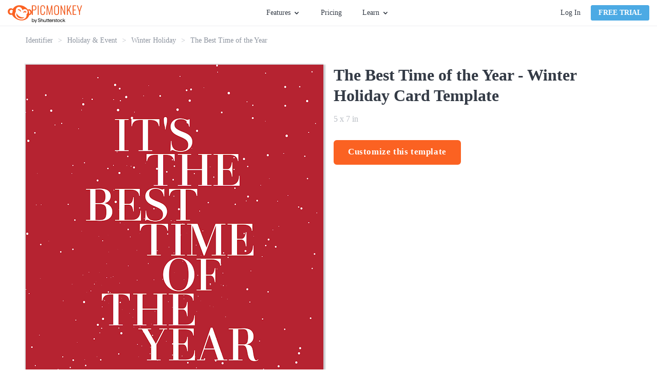

--- FILE ---
content_type: text/html; charset=utf-8
request_url: https://www.picmonkey.com/templates/holiday-and-event/winter-holiday/the-best-time-of-the-year-1500x2100
body_size: 27215
content:
<!DOCTYPE html><html lang="en"><head><meta charSet="utf-8"/><meta http-equiv="x-ua-compatible" content="ie=edge"/><meta name="viewport" content="width=device-width, initial-scale=1, shrink-to-fit=no"/><meta data-react-helmet="true" name="description" content="PicMonkey&#x27;s templates are the jumpstart you need to get your projects rolling—rock optional. Use them to make invites, business assets, and more."/><meta data-react-helmet="true" name="created" content="2026-01-13T11:15:27.631Z"/><meta data-react-helmet="true" name="revision" content="dffae10"/><meta data-react-helmet="true" name="pm-env" content="production"/><meta data-react-helmet="true" property="fb:app_id" content="136479813131184"/><meta data-react-helmet="true" property="og:site_name" content="PicMonkey Templates"/><meta data-react-helmet="true" property="og:type" content="article"/><meta data-react-helmet="true" property="og:title" content="Free The Best Time of the Year Template - Customize with PicMonkey"/><meta data-react-helmet="true" property="og:description" content="PicMonkey&#x27;s templates are the jumpstart you need to get your projects rolling—rock optional. Use them to make invites, business assets, and more."/><meta data-react-helmet="true" property="og:url" content="https://www.picmonkey.com/templates/holiday-and-event/winter-holiday/the-best-time-of-the-year-1500x2100"/><meta data-react-helmet="true" property="og:image" content="https://lh3.googleusercontent.com/GurzWbJ-Fkd1HArSytM2wqY3xMypGLy886aSyS4OlpBjdDGLhe_sPIIf-G-lhtoYZNNsOcYaWwGUAGVrC8T4-s2PtnxVtrTpKMlSnJckP9Cj_fk"/><meta data-react-helmet="true" property="article:publisher" content="https://www.facebook.com/pages/PicMonkey/363288993696707"/><meta data-react-helmet="true" property="og:locale" content="en_US"/><meta data-react-helmet="true" name="twitter:card" content="summary_large_image"/><meta data-react-helmet="true" name="twitter:site" content="@PicMonkeyApp"/><meta data-react-helmet="true" name="twitter:creator" content="@PicMonkeyApp"/><meta data-react-helmet="true" name="twitter:domain" content="PicMonkey Templates"/><meta data-react-helmet="true" name="twitter:title" content="Free The Best Time of the Year Template - Customize with PicMonkey"/><meta data-react-helmet="true" name="twitter:description" content="PicMonkey&#x27;s templates are the jumpstart you need to get your projects rolling—rock optional. Use them to make invites, business assets, and more."/><meta data-react-helmet="true" name="twitter:image" content="https://lh3.googleusercontent.com/GurzWbJ-Fkd1HArSytM2wqY3xMypGLy886aSyS4OlpBjdDGLhe_sPIIf-G-lhtoYZNNsOcYaWwGUAGVrC8T4-s2PtnxVtrTpKMlSnJckP9Cj_fk"/><meta data-react-helmet="true" name="apple-itunes-app" content="app-id=1105556534"/><style data-href="https://cdn-fastly.picmonkey.com/component---src-templates-templates-details-page-tsx.05e48da3640c4311af89.css" data-identity="gatsby-global-css">.styles-module--button_blue--b9497,.styles-module--button_primary--c07f2,.styles-module--button_secondary--d1969,.styles-module--button_white--59a7c,.styles-module--button_yellow--45c1d{border:2px solid #fb6222;border-radius:6px;cursor:pointer;display:inline-block;font-size:17px;font-weight:700;padding:7px 40px;text-align:center;text-decoration:none;transition:all .3s ease-in-out}.styles-module--button_create--d294f,.styles-module--button_link_primary_large--6b148,.styles-module--button_primary_small--fa5a8{background-image:none;border:1px solid;border-radius:3px;box-shadow:none;cursor:pointer;display:inline-block;font-size:1.35rem;font-weight:700;line-height:18px;margin-bottom:0;min-width:8rem;text-align:center;text-decoration:none;text-transform:uppercase;touch-action:manipulation;-webkit-user-select:none;user-select:none;vertical-align:middle;white-space:nowrap}.styles-module--button_primary--c07f2{background:#fb6222;color:#fff}.styles-module--button_primary--c07f2:hover{background:#dd5326;border-color:#dd5326}.styles-module--button_primary_small--fa5a8{background:#fb6222;border-radius:4px;color:#fff;padding:5px 14px}.styles-module--button_primary_small--fa5a8:hover{background:#eb5e27;color:#fff}.styles-module--button_secondary--d1969{background:#fff;color:#fb6222}.styles-module--button_secondary--d1969:hover{border-color:#dd5326;color:#dd5326}.styles-module--button_yellow--45c1d{background:#fab117;border-color:#fab117;color:#fff}.styles-module--button_yellow--45c1d:hover{background:#ea9e18;border-color:#ea9e18;color:#fff}.styles-module--button_blue--b9497{background:#4caae4;border-color:#4caae4;color:#fff}.styles-module--button_blue--b9497:hover{background:#3694cd;border-color:#3694cd;color:#fff}.styles-module--button_blue--b9497:active{background-color:#217eb6;border-color:#217eb6;color:#fff}.styles-module--button_white--59a7c,.styles-module--button_white--59a7c:hover{background:transparent;border-color:#fff;color:#fff}.styles-module--button_create--d294f{background:#fff;border-color:#67707c;color:#343b46;font-size:14px;font-weight:400;padding:5px;text-transform:inherit;vertical-align:top;width:130px}.styles-module--button_create--d294f:hover{background:#fff;border-color:#3694cd;color:#3694cd}.styles-module--button_link_primary_large--6b148{background:#fb6222;color:#fff;display:block;margin:0 10px 20px 0;padding:14px 0}.styles-module--disabled--25e56{cursor:not-allowed;opacity:.3;pointer-events:none}.styles-module--checkbox_wrapper--aab07{border:1px solid #b2b2b2;border-radius:2px;cursor:pointer;display:inline-block;float:left;height:20px;margin-right:7px;position:relative;text-align:left;width:20px}.styles-module--checkbox_wrapper--aab07 .styles-module--checkbox--39927{display:none}.styles-module--checkbox_wrapper--aab07.styles-module--checked--a1eec:before{background:url("data:image/svg+xml;charset=utf8,%3Csvg xmlns='http://www.w3.org/2000/svg' viewBox='0 0 20 20'%3E%3Cpath fill='%2343b2cf' d='M7.8 15.8l-5.6-5.6 1.6-1.6 4 4 8.4-8.4 1.6 1.6'/%3E%3C/svg%3E") no-repeat;background-size:contain;content:"";display:block;height:20px;width:20px}.styles-module--link--465b7{cursor:pointer;font-weight:700;text-decoration:none;transition:all .3s ease-in-out}.styles-module--link--465b7.styles-module--orange--9650b{color:#fb6222}.styles-module--link--465b7.styles-module--orange--9650b.styles-module--landing_page--11436:hover:after,.styles-module--link--465b7.styles-module--orange--9650b:hover{color:#dd5326}.styles-module--link--465b7.styles-module--black--91956{color:#343b46}.styles-module--link--465b7.styles-module--black--91956.styles-module--landing_page--11436:hover:after,.styles-module--link--465b7.styles-module--black--91956:hover{color:#59626e}.styles-module--link--465b7.styles-module--white--63340,.styles-module--link--465b7.styles-module--white--63340.styles-module--landing_page--11436:hover:after,.styles-module--link--465b7.styles-module--white--63340:hover{color:#fff}.styles-module--link--465b7:hover{text-decoration:underline}.styles-module--link--465b7.styles-module--landing_page--11436{font-size:13px;letter-spacing:1.56px;line-height:1.85;position:relative;text-decoration:none;text-transform:uppercase}.styles-module--link--465b7.styles-module--landing_page--11436:after{border-style:solid;border-width:0 0 2px;bottom:-3px;content:"";left:0;position:absolute;width:100%}.cookie_consent-module--cookie_consent--566da{background:rgba(68,68,68,.9);bottom:0;display:flex;flex-direction:column;justify-content:center;left:0;overflow:scroll;position:fixed;right:0;text-align:center;top:0;z-index:10000}@media only screen and (max-width:576px)and (orientation:landscape){.cookie_consent-module--cookie_consent--566da{display:block;overflow:scroll}}.cookie_consent-module--dialog--66ba6{background:#fff;border-radius:6px;color:#343b46;margin:0 auto;max-width:365px;padding:40px 30px 30px;position:relative;width:100%}.cookie_consent-module--title--f27bf{color:#575c67;font-size:24px;font-weight:700;line-height:29px}.cookie_consent-module--content--09541{color:#595959;font-size:16px;line-height:1.4;padding:15px 0 0;text-align:center}.cookie_consent-module--consent--82279{font-size:16px;padding-top:22px;text-align:left}.cookie_consent-module--label--47b8d{bottom:5px;font-size:16px;line-height:25px;margin-left:28px;margin-top:3px;position:relative}.cookie_consent-module--submit--01640{margin-top:30px}.cookie_consent-module--submit--01640 a{font-size:16px;min-width:140px;padding:3px 0}@media(min-width:768px){.cookie_consent-module--label--47b8d{margin-top:5px}}.button-module--button_core--42c4b{background-image:none;border:1px solid;border-radius:3px;box-shadow:none;cursor:pointer;display:inline-block;font-size:1.35rem;font-weight:700;line-height:18px;margin-bottom:0;min-width:8rem;text-align:center;text-decoration:none;text-transform:uppercase;touch-action:manipulation;-webkit-user-select:none;user-select:none;vertical-align:middle;white-space:nowrap}.button-module--button_large--5b7c8{border:2px solid;border-radius:6px;font-size:17px;height:48px;letter-spacing:.6px;padding:12px 26px;text-transform:none}.button-module--button_large_primary_xc--c6e34{background-color:#fb6222;border-color:#fb6222;color:#fff}.button-module--button_large_primary_xc--c6e34:hover{background-color:#eb5e27;border-color:#eb5e27}.button-module--button_large_primary_xc--c6e34:active{background-color:#dd5326;border-color:#dd5326}.button-module--button_large_primary_xc--c6e34.button-module--outlined--3f30a{background-color:#fff;color:#fb6222}.button-module--button_large_primary_xc--c6e34.button-module--outlined--3f30a:hover{background-color:#fff;color:#dd5326}.button-module--button_large_primary_xc--c6e34.button-module--outlined--3f30a:active{background-color:#edeef0;color:#dd5326}.button-module--button_glazier_xc--dfbd3{background-color:#4caae4;border-color:#4caae4;color:#fff}.button-module--button_glazier_xc--dfbd3:hover{background-color:#3694cd;border-color:#3694cd}.button-module--button_glazier_xc--dfbd3:active{background-color:#217eb6;border-color:#217eb6}.button-module--button_small_primary_glazier_xc--3eba7{padding:5px 14px}.button-module--button_large_secondary_xc--528b1{background-color:#f8f9f9;border:1px solid #d9dbdf;border-radius:3px;color:#343b46;font-size:16px;font-weight:400;padding:12px 26px;text-transform:none}.button-module--button_large_secondary_xc--528b1:hover{background-color:#edeef0;border-color:#d9dbdf}.button-module--button_large_secondary_xc--528b1:active{background-color:#e2e4e7;border-color:#d9dbdf}.button-module--button_create--cb44a{background-color:#fff;border-color:#67707c;color:#343b46;font-size:14px;font-weight:400;letter-spacing:normal;padding:5px;text-transform:none;vertical-align:top;width:108px}.button-module--button_create--cb44a:hover{background-color:#fff;border-color:#3694cd;color:#3694cd}.button-module--button_small_primary--f09b1{background:#fb6222;color:#fff;padding:5px 14px}.button-module--link_large_primary--c1f54{background:#fb6222;color:#fff;display:block;margin:0 10px 20px 0;padding:14px 0}.button-module--button_large_primary--2d623{background:#fb6222;color:#fff;height:40px;padding:9px 14px 11px}.button-module--blog_button_core--82da3{background-color:#fab117;background-image:none;border:0;border-color:#fab117;border-radius:6px;color:#fff;cursor:pointer;display:inline-block;font-size:1.7rem;font-weight:700;height:auto;letter-spacing:.6px;line-height:2rem;margin:0 10px 20px 0;max-width:100%;padding:14px 26px;position:relative;text-decoration:none;text-shadow:none;transition:all .3s ease-out;vertical-align:middle}.button-module--button_blog--66fd5{background-color:#fab117;border-color:#fab117;color:#fff}.button-module--button_blog_orange--5cbb8{background:#fb6222;border-color:#fff;color:#fff}.button-module--button_blog_orange_outlined--f3faa{background:transparent;border:2px solid #fb6222;color:#fb6222}.button-module--button_plans_page_switch_period--c8e5d{border:none;color:#4caae4;font-size:16px;font-weight:700;padding:6px 0;text-transform:none}.button-module--button_plans_page_switch_period--c8e5d:hover{text-decoration:underline}.styles-module--positioner--1b40c{position:absolute}.styles-module--container--d0849{min-width:160px;overflow:hidden;text-align:left}.styles-module--container--d0849.styles-module--narrow_container--ec02a{min-width:120px;width:120px}.styles-module--context_menu_container--0d3fa{min-width:0;overflow:visible}.styles-module--list--c0c45{background-color:#fff;border:1px solid #d9dbdf;box-shadow:2px 2px 5px rgba(0,0,0,.33);min-width:160px;transition-duration:.15s;transition-property:transform,opacity;transition-timing-function:ease}.styles-module--list--c0c45.styles-module--dropdown--50d01,.styles-module--list--c0c45.styles-module--dropdown_light--3dcf4{border-top:2px solid #4caae4;padding-bottom:0}.styles-module--list--c0c45.styles-module--dropdown_light--3dcf4{border-width:1px}.styles-module--list--c0c45.styles-module--context_menu--b97ae{border:1px solid #b9bdc4;box-shadow:0 2px 4px 0 rgba(0,0,0,.3);min-width:0;padding:0}.styles-module--list--c0c45.styles-module--slide_right--643b9{background:#343b46;border:0;bottom:0;height:100%;left:0;padding:20px 20px 15px;position:absolute;right:0;width:0}.styles-module--list--c0c45.styles-module--slideup--7e7c7{border-bottom:2px solid #4caae4;min-width:120px;padding:0;position:absolute}.styles-module--open--9035b .styles-module--list--c0c45{opacity:1;transform:translate(0)}.styles-module--open--9035b .styles-module--list--c0c45.styles-module--slide_right--643b9{height:100%;width:255px}.styles-module--open--9035b .styles-module--list--c0c45.styles-module--slideup--7e7c7{height:auto;width:100%}.styles-module--open--9035b.styles-module--anchored_top--3ccf1 .styles-module--list--c0c45{border-top:1px solid #d9dbdf}.styles-module--open--9035b.styles-module--anchored_top--3ccf1 .styles-module--list--c0c45.styles-module--dropdown--50d01{border-bottom:2px solid #4caae4}.styles-module--open--9035b.styles-module--anchored_top--3ccf1 .styles-module--list--c0c45.styles-module--dropdown_light--3dcf4{border-bottom:1px solid #4caae4}.styles-module--closed--9a6a8 .styles-module--list--c0c45{opacity:0}.styles-module--closed--9a6a8.styles-module--anchored_bottom--1163e .styles-module--list--c0c45:not(.styles-module--slideup--7e7c7){transform:translateY(-110%)}.styles-module--closed--9a6a8.styles-module--anchored_top--3ccf1 .styles-module--list--c0c45{transform:translateY(110%)}.styles-module--list_title--4af77{background-color:#fff;height:26px;justify-content:space-between;line-height:20px;line-height:26px;padding-left:10px;padding-right:10px;padding-top:0}.styles-module--list_item--bc32b,.styles-module--list_title--4af77{align-items:center;display:flex;font-family:Lato,"sans-serif";font-size:14px;font-style:normal;font-weight:400;white-space:nowrap}.styles-module--list_item--bc32b{fill:#343b46;color:#343b46;cursor:pointer;height:36px;line-height:20px;padding:10px 15px}.styles-module--list_item--bc32b:last-of-type{height:41px;padding-bottom:15px}.styles-module--list_item--bc32b.styles-module--zoom_percent--6c13b{font-family:Lato,"sans-serif";font-size:14px;font-style:normal;font-weight:400;line-height:20px;padding:10px 27px 10px 25px}.styles-module--list_item--bc32b svg{height:30px;margin-left:0;margin-right:10px;vertical-align:middle;width:30px}.styles-module--list_item--bc32b span{margin-left:10px;vertical-align:middle}.styles-module--list_item--bc32b.styles-module--active--37a52,.styles-module--list_item--bc32b.styles-module--active--37a52:active,.styles-module--list_item--bc32b.styles-module--active--37a52:hover{background-color:#eff9ff}.styles-module--list_item--bc32b.styles-module--hover--ec4c8:hover{background-color:#edeef0}.styles-module--list_item--bc32b:active{background-color:#e2e4e7}.styles-module--list_item--bc32b.styles-module--highlight--c5159{color:#fb6222;font-weight:700}.styles-module--list_item--bc32b.styles-module--disabled--fcea2:active,.styles-module--list_item--bc32b.styles-module--disabled--fcea2:hover{background-color:#fff}.styles-module--list_item--bc32b.styles-module--disabled--fcea2{fill:#b9bdc4;background-color:transparent;border-color:transparent;color:#b9bdc4;cursor:default}.styles-module--list_item--bc32b.styles-module--disabled--fcea2.styles-module--hover--ec4c8:hover,.styles-module--list_item--bc32b.styles-module--disabled--fcea2:active{fill:#b9bdc4;background-color:#edeef0;border-color:#edeef0;color:#b9bdc4}.styles-module--menu_separator--24586{background:#e2e4e7;height:1px}.styles-module--bottom--59624{bottom:0;position:absolute;width:100%}.styles-module--nested_menu_header--1b3cf{align-items:center;background-color:#f8f9f9;border-bottom:1px solid #e2e4e7;display:flex;font-family:Lato,"sans-serif";font-size:12px;font-style:normal;font-weight:700;height:36px;line-height:16px;text-transform:uppercase}.styles-module--nested_menu_header--1b3cf .styles-module--go_back_icon--c2c30{fill:#474f5b;cursor:pointer;height:30px;width:30px}.styles-module--nested_menu_header--1b3cf span{color:#67707c}.anchor_positioner-module--positioner--d96dd{position:absolute}.backdrop-module--backdrop--09a50{bottom:0;left:0;position:fixed;right:0;top:0}.backdrop-module--backdrop--09a50.backdrop-module--editor_modal_backdrop--a0f5e{align-items:center;display:flex}.backdrop-module--backdrop--09a50.backdrop-module--layer_modal--c6c71{overflow:auto;transition:opacity .25s ease;z-index:10000}.backdrop-module--backdrop--09a50.backdrop-module--layer_modal--c6c71.backdrop-module--above_editor_modal--915ba{z-index:620}.backdrop-module--backdrop--09a50.backdrop-module--layer_modal--c6c71.backdrop-module--visible--43f3b{opacity:1}.backdrop-module--backdrop--09a50.backdrop-module--layer_modal--c6c71.backdrop-module--hidden--6ac21{opacity:0}.backdrop-module--backdrop--09a50.backdrop-module--layer_dropdown--91bf1{z-index:500}.backdrop-module--backdrop--09a50.backdrop-module--layer_popover--0b731{z-index:400}.backdrop-module--backdrop--09a50.backdrop-module--layer_eyedropper--03c30{z-index:700}.backdrop-module--backdrop--09a50.backdrop-module--layer_coachmark--d822d{z-index:8900}.backdrop-module--backdrop--09a50.backdrop-module--color_transparent--615e0{background:transparent}.backdrop-module--backdrop--09a50.backdrop-module--color_translucent--3b924{background:hsla(180,8%,97%,.95)}.backdrop-module--backdrop--09a50.backdrop-module--disabled--238af{position:static}.backdrop-module--backdrop--09a50.backdrop-module--use_portal--d4003{z-index:500}.backdrop-module--click_away--9907e{bottom:0;left:0;position:fixed;right:0;top:0}.backdrop-module--click_away--9907e.backdrop-module--disabled--238af{position:static}.backdrop-module--click_away--9907e.backdrop-module--above_editor_modal--915ba{z-index:620}body.mobile .backdrop-module--backdrop--09a50.backdrop-module--color_translucent--3b924{background:rgba(52,59,70,.95)}.nav_menu-module--menu_button--b1ef2{display:flex;font-family:Lato,"sans-serif";font-size:14px;font-style:normal;font-weight:400;height:30px;line-height:20px;line-height:30px}.nav_menu-module--menu_button--b1ef2.nav_menu-module--open--65fc8,.nav_menu-module--menu_button--b1ef2:hover{fill:#3694cd;color:#3694cd;cursor:pointer}.nav_menu-module--menu_button--b1ef2.nav_menu-module--open--65fc8 .nav_menu-module--caret--4e8dc,.nav_menu-module--menu_button--b1ef2:hover .nav_menu-module--caret--4e8dc{fill:#3694cd}.nav_menu-module--menu_button--b1ef2.nav_menu-module--open--65fc8 .nav_menu-module--caret--4e8dc{transform:rotate(180deg)}.nav_menu-module--caret--4e8dc{fill:#343b46;margin:11px 0 0 5px;transition:transform 325ms ease}.nav_menu-module--menu_item--4c32e{width:180px}.nav_menu-module--menu_list_hidden--cc61e{display:none}.account-module--account--3468f{display:flex;position:relative}.account-module--dropdown_large--e90d6{align-items:center;display:flex;justify-content:center;position:relative}.account-module--username--841fb{cursor:pointer;font-size:14px;font-style:normal;font-weight:400;margin-left:20px;margin-right:5px;max-width:140px;overflow:hidden;text-overflow:ellipsis;white-space:nowrap}.account-module--caret--6c390{margin-top:1px;transition:transform 325ms ease}.account-module--dropdown_open--074b1 .account-module--caret--6c390{transform:rotate(-180deg)}.account-module--bar_separator--8542b{background-color:#d9dbdf;margin:0 20px;width:1px}.account-module--login_link--c7c7a{color:#343b46;cursor:pointer;font-size:14px;font-style:normal;font-weight:400;margin:0 20px 0 0;text-decoration:none;transition:all .1s ease-in;white-space:nowrap}.account-module--login_link--c7c7a:hover{color:#4caae4}.google_one_tap_login-module--one_tap_login_container--5f786{height:0;position:fixed;right:400px;top:50px;width:0;z-index:9999}.google_one_tap_login-module--one_tap_login_container--5f786.google_one_tap_login-module--with_banner--0f010{top:90px}.avatar-module--avatar--bb43e{border:1px solid #b9bdc4;border-radius:50%;display:block;height:25px;margin-right:0;width:25px}.avatar-module--avatar--bb43e.avatar-module--avatar_variant_large--b39d3{height:50px;width:50px}.avatar-module--avatar_empty--530d3{align-items:center;border:1px solid #343b46;border-radius:50%;color:#343b46;cursor:pointer;display:flex;font-size:1.4rem;height:25px;justify-content:center;text-decoration:none;width:25px}.avatar-module--avatar_empty--530d3.avatar-module--avatar_variant_large--b39d3{border:3px solid #67707c;color:#67707c;font-size:3rem;height:50px;width:50px}.overlay_nav-module--overlay_container--8a357{background:rgba(52,59,70,.6);height:100vh;left:0;overflow:hidden;position:fixed;top:0;transform-origin:top right;transition-duration:.15s;transition-property:transform,opacity;transition-timing-function:ease;width:100vw;will-change:transform,opacity;z-index:7000}.overlay_nav-module--overlay_container--8a357.overlay_nav-module--overlay_container_closed--a80bd{opacity:0;pointer-events:none;transform:scale(.5) translateX(100%)}.overlay_nav-module--overlay_container--8a357.overlay_nav-module--overlay_container_open--9198a{opacity:1;pointer-events:auto;transform:none}.overlay_nav-module--overlay_container--8a357 .overlay_nav-module--overlay_contents_container--d746f{background:#f8f9f9;height:100%;overflow-y:auto;position:absolute;right:0;top:0;width:300px}.overlay_nav-module--overlay_contents--8d69f{margin:40px 20px 20px}.overlay_nav-module--close_icon--c1275{stroke:#343b46!important;position:absolute;right:20px;top:15px}.overlay_nav-module--divider--5db1d{background-color:#d9dbdf;border:0;height:1px;margin-bottom:20px;margin-top:20px}.overlay_nav-module--section--95083{margin-bottom:20px;margin-top:20px}a.overlay_nav-module--trial_button--e2ab7{border:none;display:block;font-family:Lato,"sans-serif";font-size:16px;font-style:normal;font-weight:700;line-height:22px;margin-bottom:20px;text-align:center;text-transform:none}.overlay_nav-module--avatar--1a33c{border-radius:50%;color:inherit;overflow:hidden;text-decoration:none}.overlay_nav-module--avatar--1a33c .overlay_nav-module--profile_image--9f008{border:1px solid #b9bdc4;border-radius:50%;display:block}.overlay_nav-module--overlay_link--5ec2e{text-decoration:none}.overlay_nav-module--overlay_link_container--565dc{align-items:center;display:flex;margin:5px 0 5px 20px}.overlay_nav-module--overlay_link_link--3153a{color:#343b46;font-family:Lato,"sans-serif";font-size:16px;font-style:normal;font-weight:400;height:30px;line-height:22px;line-height:30px;text-decoration:none}.overlay_nav-module--overlay_link_link--3153a.overlay_nav-module--active--776d0{color:#4caae4}.overlay_nav-module--overlay_expand_control--5750a{align-items:center;display:flex;margin-left:0}.overlay_nav-module--overlay_caret--716ec{fill:#343b46;margin-right:5px;transition:transform .25s ease}.overlay_nav-module--overlay_caret--716ec.overlay_nav-module--overlay_caret_collapsed--17ff2{transform:rotate(-90deg)}.overlay_nav-module--overlay_caret--716ec.overlay_nav-module--overlay_caret_expanded--dd694{transform:rotate(0)}.overlay_nav-module--overlay_link_icon--9b864{border-radius:4px;box-shadow:1px 1px 1px #edeef0;height:40px;margin-right:10px;overflow:hidden;width:40px}.overlay_nav-module--overlay_link_icon--9b864 svg{height:40px;width:40px}.overlay_nav-module--overlay_sublinks--1e68f{padding-left:20px;transition:all .25s ease}.overlay_nav-module--overlay_sublinks--1e68f.overlay_nav-module--overlay_sublinks_collapsed--a0dfa{display:none;height:0;opacity:0}.overlay_nav-module--overlay_sublinks--1e68f.overlay_nav-module--overlay_sublinks_expanded--e53ac{opacity:1}.overlay_nav-module--overlay_sublinks--1e68f hr{border-color:#d9dbdf;margin:0 0 0 10px}.overlay_nav-module--overlay_account--7377a{display:flex}.overlay_nav-module--overlay_avatar--0466b{margin:0 10px 0 15px}.overlay_nav-module--overlay_greeting--47095{color:#343b46;padding-top:15px;word-break:break-word}.banner-module--banner--003aa,.overlay_nav-module--overlay_greeting--47095{font-family:Lato,"sans-serif";font-size:16px;font-style:normal;font-weight:400;line-height:22px}.banner-module--banner--003aa{align-items:center;background:#4caae4;color:#fff;display:flex;flex-shrink:0;height:40px;justify-content:center}.banner-module--banner--003aa.banner-module--small--12c30{font-family:Lato,"sans-serif";font-size:14px;font-style:normal;font-weight:400;line-height:20px}.banner-module--banner--003aa.banner-module--error--5f0c0{background:#e74c3c}.banner-module--banner--003aa.banner-module--popover--edfb9{left:0;position:absolute;right:0;top:0;transform:translateY(-100%);transition:transform .25s ease-out;z-index:101}.banner-module--banner--003aa.banner-module--popover--edfb9.banner-module--show--5c1a9{transform:translateY(0)}.banner-module--banner--003aa .banner-module--error_icon--32c75 path,.banner-module--banner--003aa .banner-module--info_icon--bb1be path:nth-of-type(2){fill:#fff}.banner-module--banner--003aa .banner-module--info_icon--bb1be path:nth-of-type(3){fill:#4caae4}.banner-module--banner--003aa .banner-module--text--2f509{margin-right:12px}.banner-module--banner--003aa .banner-module--text--2f509 a{color:#fff}.banner-module--banner--003aa .banner-module--close--32846{fill:#fff;cursor:pointer;position:absolute;right:15px}.banner-module--link--331a6{cursor:pointer;font-weight:700;margin-left:5px;text-decoration:underline}body.mobile .banner-module--banner--003aa{height:80px}body.mobile .banner-module--banner--003aa .banner-module--info_icon--bb1be{flex:1 1}body.mobile .banner-module--banner--003aa .banner-module--text--2f509{flex:5 1;font-size:14px;line-height:1.25;text-align:center}body.mobile .banner-module--banner--003aa .banner-module--close--32846{flex:1 1;position:static;right:auto}body.desktop .banner-module--banner--003aa.banner-module--small--12c30 .banner-module--info_icon--bb1be{height:30px;margin:0 10px 0 0;width:30px}body.desktop .banner-module--banner--003aa.banner-module--small--12c30 .banner-module--close--32846{height:26px;right:7px;width:26px}.styles-module--navigation_placeholder--56469{background:#fff;border-bottom:1px solid #edeef0;height:51px}.styles-module--navigation_placeholder--56469.styles-module--maintenance_banner_offset--f0bb5{margin-top:40px}.styles-module--navigation_container--fda07{background:#fff;height:51px;position:relative}.styles-module--navigation_container--fda07.styles-module--navigation_container_inline--a37d4{border-bottom:1px solid #edeef0}.styles-module--navigation_container--fda07.styles-module--navigation_container_sticky--8d946{position:fixed;top:0;width:100%;z-index:200}.styles-module--navigation_container--fda07.styles-module--maintenance_banner_offset--f0bb5{top:40px}.styles-module--navigation--f0c5d{background:#fff;border-bottom:1px solid #edeef0;display:flex;flex-direction:row;height:51px;justify-content:space-between;left:0;padding:0 15px;position:absolute;right:0;top:0;z-index:7000}.styles-module--nav_left--fd4d0{align-items:center;display:flex;flex-grow:1;flex-shrink:1;justify-content:flex-start}@media(min-width:576px){.styles-module--nav_left--fd4d0{min-width:33%;padding-right:10px}}@media(min-width:768px){.styles-module--nav_left--fd4d0{padding-right:20px}}.styles-module--logo--9a1e8{align-items:center;column-gap:5px;display:flex;margin-right:5px}@media(min-width:576px){.styles-module--logo--9a1e8{margin-right:5px}}@media(min-width:820px){.styles-module--logo--9a1e8{margin-right:25px}}.styles-module--picmonkey_logo--ef998{fill:#fb6222;display:block}.styles-module--picmonkey_text--a64ca{fill:#fb6222;display:block;margin-top:5px}@media(min-width:576px){.styles-module--picmonkey_text--a64ca{display:none}}@media(min-width:820px){.styles-module--picmonkey_text--a64ca{display:block}}.styles-module--create_button--bfb2c{display:none}@media(min-width:576px){.styles-module--create_button--bfb2c{display:block}}.styles-module--nav_center--d4992{display:none;flex-grow:0;flex-shrink:0}@media(min-width:576px){.styles-module--nav_center--d4992{display:block}}.styles-module--nav_center--d4992 ul{align-items:center;display:flex;flex:1 1;height:100%;justify-content:center;list-style:none}.styles-module--nav_center--d4992 li{display:flex;font-size:inherit;line-height:inherit}.styles-module--nav_center--d4992 ul{margin:0;padding:0}.styles-module--nav_center--d4992 li{margin:0 15px;padding:0}@media(min-width:992px){.styles-module--nav_center--d4992 li{margin:0 20px}}.styles-module--nav_center--d4992 a{color:#343b46;cursor:pointer;font-size:14px;font-style:normal;font-weight:400;text-decoration:none;transition:all .2s ease-in-out}.styles-module--nav_center--d4992 a:hover{color:#4caae4}.styles-module--nav_center--d4992 li:last-of-type a{margin-right:0}.styles-module--nav_right--573bf{align-items:center;background:#fff;color:#343b46;display:none;flex-grow:1;flex-shrink:1;justify-content:flex-end;padding-left:20px}@media(min-width:768px){.styles-module--nav_right--573bf{min-width:33%}}@media(min-width:576px){.styles-module--nav_right--573bf{display:flex}}.styles-module--nav_hamburger--5ce6c{align-items:center;display:flex;flex-grow:0;flex-shrink:0;justify-content:flex-end;padding-right:10px}@media(min-width:576px){.styles-module--nav_hamburger--5ce6c{display:none}}.styles-module--nav_hamburger--5ce6c .styles-module--hamburger_icon--deb3c{fill:#343b46;display:block;height:24px;width:24px}.styles-module--banner_container--6d65a{width:100%}.styles-module--banner_container--6d65a.styles-module--sticky_banner_container--150bd{position:fixed;top:0;z-index:200}body.mobile .styles-module--navigation_placeholder--56469.styles-module--maintenance_banner_offset--f0bb5{margin-top:80px}body.mobile .styles-module--navigation_container--fda07.styles-module--maintenance_banner_offset--f0bb5{top:80px}.styles-module--footer--9953f{background:#2e343e;padding:60px 0}.styles-module--footer_content--6c2fe{line-height:22px;margin:0 auto;position:relative}@media(min-width:0px){.styles-module--footer_content--6c2fe{width:90%}}@media(min-width:576px){.styles-module--footer_content--6c2fe{width:532px}}@media(min-width:768px){.styles-module--footer_content--6c2fe{width:748px}}@media(min-width:992px){.styles-module--footer_content--6c2fe{width:964px}}@media(min-width:1200px){.styles-module--footer_content--6c2fe{width:1180px}}@media(min-width:992px){.styles-module--footer_content--6c2fe{display:flex;flex-direction:row-reverse;justify-content:space-between}}@media(min-width:768px){.styles-module--nav_blocks_container--68bd4{margin:0 -20px}}@media(min-width:1200px){.styles-module--nav_blocks_container--68bd4{margin:0 -40px}}.styles-module--navigation--1f36c{display:block;margin-right:0;margin-top:40px;text-align:center;width:100%}.styles-module--navigation--1f36c.styles-module--hide_on_xs--e7058{display:none}@media(min-width:576px){.styles-module--navigation--1f36c.styles-module--hide_on_xs--e7058{display:block}}@media(min-width:768px){.styles-module--navigation--1f36c{display:inline-block;margin:0 20px;text-align:left;vertical-align:top;width:auto}.styles-module--navigation--1f36c.styles-module--hide_on_xs--e7058{display:inline-block}}@media(min-width:1200px){.styles-module--navigation--1f36c{margin:0 40px}}.styles-module--nav_list--2e5d1{list-style:none;margin:0;padding:0}.styles-module--nav_list--2e5d1 .styles-module--headline--62fdb{color:#c2c6cc;font-size:16px;font-weight:700;padding-bottom:15px;text-transform:uppercase}.styles-module--navigation_item--768e2{color:#c2c6cc;font-size:16px;margin-bottom:0;padding-bottom:18px}.styles-module--navigation_item--768e2 .styles-module--link--de4a5{color:#c2c6cc;text-decoration:none}.styles-module--navigation_item--768e2 .styles-module--link--de4a5:hover{color:#4caae4}.styles-module--social_navigation--2779f{margin:0 auto;text-align:center;width:280px}@media(min-width:576px){.styles-module--social_navigation--2779f{width:532px}}@media(min-width:992px){.styles-module--social_navigation--2779f{margin:0 -20px;text-align:right;width:280px}}.styles-module--icon_wrapper--fd0a4{align-items:center;border:2px solid #c2c6cc;border-radius:50%;display:inline-flex;height:48px;justify-content:center;margin:0 20px 42px;vertical-align:top;width:48px}.styles-module--icon_wrapper--fd0a4:hover{background-color:#4caae4;border-color:#4caae4}.styles-module--icon_wrapper--fd0a4:hover svg{fill:#fff}.styles-module--icon_wrapper--fd0a4 svg{fill:#c2c6cc;display:block;height:26px;overflow:hidden}.styles-module--icon_wrapper--fd0a4 .styles-module--small_icon--c9cfd{height:20px}.styles-module--horizontal_navigation--5e177{color:#67707c;font-size:16px;letter-spacing:.5px;padding:40px 0 30px;text-align:center}.page_container-module--page_content_container_default--8a854{position:relative;z-index:199}.link-module--link--285be{color:#fb6222;cursor:pointer;font-size:20px;font-weight:700;line-height:150%;text-decoration:none}.link-module--link--285be.link-module--link_orange--adb2b{color:#fb6222}.link-module--link--285be.link-module--link_orange--adb2b:hover{color:#dd5326}.link-module--link--285be.link-module--link_orange--adb2b:focus{color:#52acc7}.link-module--link--285be.link-module--link_blue--31646{color:#5bc0de}.link-module--link--285be.link-module--link_blue--31646:hover{color:#52acc7}.styles-module--breadcrumbs_container--5394f{display:flex;flex-wrap:wrap;justify-content:center;line-height:20px;min-height:30px}@media(min-width:768px){.styles-module--breadcrumbs_container--5394f{justify-content:flex-start}}.styles-module--breadcrumbs_container--5394f.styles-module--breadcrumbs_container_detail--51845{margin:15px auto 30px;position:relative}@media(min-width:0px){.styles-module--breadcrumbs_container--5394f.styles-module--breadcrumbs_container_detail--51845{width:90%}}@media(min-width:576px){.styles-module--breadcrumbs_container--5394f.styles-module--breadcrumbs_container_detail--51845{width:532px}}@media(min-width:768px){.styles-module--breadcrumbs_container--5394f.styles-module--breadcrumbs_container_detail--51845{width:748px}}@media(min-width:992px){.styles-module--breadcrumbs_container--5394f.styles-module--breadcrumbs_container_detail--51845{width:964px}}@media(min-width:1200px){.styles-module--breadcrumbs_container--5394f.styles-module--breadcrumbs_container_detail--51845{width:1180px}}.styles-module--breadcrumbs_container--5394f.styles-module--breadcrumbs_container_category--e964b{position:absolute;top:15px;width:100%;z-index:100}.styles-module--breadcrumbs_container--5394f .styles-module--breadcrumb--a3085{font-family:Lato,"sans-serif";font-size:14px;font-style:normal;font-weight:400;line-height:20px;text-decoration:none;white-space:nowrap}.styles-module--breadcrumbs_container--5394f .styles-module--breadcrumb--a3085.styles-module--breadcrumb_without_href--47103{color:#8c939e;cursor:text}.styles-module--breadcrumbs_container--5394f .styles-module--breadcrumb--a3085.styles-module--breadcrumb_with_href--19608{color:#8c939e;cursor:pointer}.styles-module--breadcrumbs_container--5394f .styles-module--breadcrumb--a3085.styles-module--breadcrumb_with_href--19608:hover{color:#3694cd}.styles-module--breadcrumbs_container--5394f .styles-module--breadcrumb--a3085.styles-module--breadcrumb_with_href--19608:active{color:#217eb6}.styles-module--separator--08da6{color:#b9bdc4;font-family:Lato,"sans-serif";font-size:14px;font-style:normal;font-weight:400;line-height:20px;margin:0 10px}.more_templates_banner-module--banner--99662{display:flex;flex-direction:column;margin-top:40px}.more_templates_banner-module--text_row--05425{display:flex;flex-direction:row;padding-left:30px}@media(min-width:768px){.more_templates_banner-module--text_row--05425{max-width:400px;padding-left:0}}.more_templates_banner-module--button_row--2fe3b{text-align:center}@media(min-width:768px){.more_templates_banner-module--button_row--2fe3b{text-align:left}}.more_templates_banner-module--text--b856c{color:#343b46;font-size:17px;line-height:1.5;text-align:left}.more_templates_banner-module--orange_laptop_icon--bec3b{fill:#fb6222;height:50px!important;padding-right:15px;width:100px!important}.more_templates_banner-module--button--3f680{margin-top:15px}.styles-module--column--f73d0{padding:0 10px;width:100%}@media(min-width:0px){.styles-module--col_xs_1--744a8{flex:0 0 8.3333333333%;max-width:8.3333333333%}.styles-module--col_xs_2--f5aaa{flex:0 0 16.6666666667%;max-width:16.6666666667%}.styles-module--col_xs_3--6d830{flex:0 0 25%;max-width:25%}.styles-module--col_xs_4--72d1c{flex:0 0 33.3333333333%;max-width:33.3333333333%}.styles-module--col_xs_5--472a5{flex:0 0 41.6666666667%;max-width:41.6666666667%}.styles-module--col_xs_6--804f3{flex:0 0 50%;max-width:50%}.styles-module--col_xs_7--28d29{flex:0 0 58.3333333333%;max-width:58.3333333333%}.styles-module--col_xs_8--ecfb9{flex:0 0 66.6666666667%;max-width:66.6666666667%}.styles-module--col_xs_9--887cb{flex:0 0 75%;max-width:75%}.styles-module--col_xs_10--ca813{flex:0 0 83.3333333333%;max-width:83.3333333333%}.styles-module--col_xs_11--945a2{flex:0 0 91.6666666667%;max-width:91.6666666667%}.styles-module--col_xs_12--b4d81{flex:0 0 100%;max-width:100%}}@media(min-width:576px){.styles-module--col_sm_1--b233b{flex:0 0 8.3333333333%;max-width:8.3333333333%}.styles-module--col_sm_2--4118e{flex:0 0 16.6666666667%;max-width:16.6666666667%}.styles-module--col_sm_3--52332{flex:0 0 25%;max-width:25%}.styles-module--col_sm_4--ae067{flex:0 0 33.3333333333%;max-width:33.3333333333%}.styles-module--col_sm_5--96e09{flex:0 0 41.6666666667%;max-width:41.6666666667%}.styles-module--col_sm_6--cb46f{flex:0 0 50%;max-width:50%}.styles-module--col_sm_7--de3c3{flex:0 0 58.3333333333%;max-width:58.3333333333%}.styles-module--col_sm_8--e0b84{flex:0 0 66.6666666667%;max-width:66.6666666667%}.styles-module--col_sm_9--289e8{flex:0 0 75%;max-width:75%}.styles-module--col_sm_10--88111{flex:0 0 83.3333333333%;max-width:83.3333333333%}.styles-module--col_sm_11--302bf{flex:0 0 91.6666666667%;max-width:91.6666666667%}.styles-module--col_sm_12--b3faa{flex:0 0 100%;max-width:100%}}@media(min-width:768px){.styles-module--col_md_1--31095{flex:0 0 8.3333333333%;max-width:8.3333333333%}.styles-module--col_md_2--e2833{flex:0 0 16.6666666667%;max-width:16.6666666667%}.styles-module--col_md_3--c93f5{flex:0 0 25%;max-width:25%}.styles-module--col_md_4--e0d1b{flex:0 0 33.3333333333%;max-width:33.3333333333%}.styles-module--col_md_5--c7cd7{flex:0 0 41.6666666667%;max-width:41.6666666667%}.styles-module--col_md_6--0f6f9{flex:0 0 50%;max-width:50%}.styles-module--col_md_7--77a04{flex:0 0 58.3333333333%;max-width:58.3333333333%}.styles-module--col_md_8--3d51c{flex:0 0 66.6666666667%;max-width:66.6666666667%}.styles-module--col_md_9--28c41{flex:0 0 75%;max-width:75%}.styles-module--col_md_10--b2529{flex:0 0 83.3333333333%;max-width:83.3333333333%}.styles-module--col_md_11--9895a{flex:0 0 91.6666666667%;max-width:91.6666666667%}.styles-module--col_md_12--d8fc0{flex:0 0 100%;max-width:100%}}@media(min-width:992px){.styles-module--col_lg_1--65127{flex:0 0 8.3333333333%;max-width:8.3333333333%}.styles-module--col_lg_2--16b51{flex:0 0 16.6666666667%;max-width:16.6666666667%}.styles-module--col_lg_3--83909{flex:0 0 25%;max-width:25%}.styles-module--col_lg_4--40577{flex:0 0 33.3333333333%;max-width:33.3333333333%}.styles-module--col_lg_5--47701{flex:0 0 41.6666666667%;max-width:41.6666666667%}.styles-module--col_lg_6--1765f{flex:0 0 50%;max-width:50%}.styles-module--col_lg_7--67e7b{flex:0 0 58.3333333333%;max-width:58.3333333333%}.styles-module--col_lg_8--153f4{flex:0 0 66.6666666667%;max-width:66.6666666667%}.styles-module--col_lg_9--4f732{flex:0 0 75%;max-width:75%}.styles-module--col_lg_10--0ab43{flex:0 0 83.3333333333%;max-width:83.3333333333%}.styles-module--col_lg_11--6ee3e{flex:0 0 91.6666666667%;max-width:91.6666666667%}.styles-module--col_lg_12--25415{flex:0 0 100%;max-width:100%}}@media(min-width:1200px){.styles-module--col_xl_1--afc08{flex:0 0 8.3333333333%;max-width:8.3333333333%}.styles-module--col_xl_2--e8720{flex:0 0 16.6666666667%;max-width:16.6666666667%}.styles-module--col_xl_3--6f1bc{flex:0 0 25%;max-width:25%}.styles-module--col_xl_4--4dbfd{flex:0 0 33.3333333333%;max-width:33.3333333333%}.styles-module--col_xl_5--d1bc7{flex:0 0 41.6666666667%;max-width:41.6666666667%}.styles-module--col_xl_6--84e6a{flex:0 0 50%;max-width:50%}.styles-module--col_xl_7--e160e{flex:0 0 58.3333333333%;max-width:58.3333333333%}.styles-module--col_xl_8--ff833{flex:0 0 66.6666666667%;max-width:66.6666666667%}.styles-module--col_xl_9--d2f24{flex:0 0 75%;max-width:75%}.styles-module--col_xl_10--6d117{flex:0 0 83.3333333333%;max-width:83.3333333333%}.styles-module--col_xl_11--46905{flex:0 0 91.6666666667%;max-width:91.6666666667%}.styles-module--col_xl_12--02642{flex:0 0 100%;max-width:100%}}.styles-module--container--89680{margin-left:auto;margin-right:auto;max-width:750px;padding-left:23px;padding-right:23px;width:100%}@media(min-width:576px){.styles-module--container--89680{max-width:940px}}@media(min-width:768px){.styles-module--container--89680{max-width:1170px}}.styles-module--row--8e0ea{display:flex;flex-wrap:wrap;margin-left:-10px;margin-right:-10px}.links_block-module--wrapper--0015e{background:#fff;padding:85px 0}.links_block-module--wrapper--0015e.links_block-module--colors_variant--3f2af{padding:0 0 85px}.links_block-module--headline--35881{font-size:27px;font-weight:700;line-height:36px;margin-bottom:0;margin-top:-7px;text-align:center}@media(min-width:576px){.links_block-module--headline--35881{font-size:30px;line-height:45px;margin-top:-13px}}@media(min-width:992px){.links_block-module--headline--35881{font-size:30px;line-height:45px;margin-top:-13px}}.links_block-module--link_items_container--8e8ff{margin:15px 0 0}.links_block-module--link_item--5210e{color:#fb6222;display:block;font-size:13px;font-weight:700;letter-spacing:1.5px;line-height:1.85;margin:10px 0;text-align:center;text-transform:uppercase;white-space:nowrap;width:100%}.links_block-module--link_item--5210e:hover{color:#eb5e27}.links_block-module--link_item--5210e:active{color:#dd5326}.grid_item_thumbnail-module--thumbnail--f3c12{left:0;object-fit:contain!important;position:absolute;top:0;width:100%}@media(min-width:576px){.grid_item_thumbnail-module--thumbnail--f3c12.grid_item_thumbnail-module--thumbnail_category--9bd7b{width:256px}}@media(min-width:768px){.grid_item_thumbnail-module--thumbnail--f3c12.grid_item_thumbnail-module--thumbnail_category--9bd7b{width:268px}}@media(min-width:992px){.grid_item_thumbnail-module--thumbnail--f3c12.grid_item_thumbnail-module--thumbnail_category--9bd7b{width:226px}}@media(min-width:1200px){.grid_item_thumbnail-module--thumbnail--f3c12.grid_item_thumbnail-module--thumbnail_category--9bd7b{width:280px}}@media(min-width:576px){.grid_item_thumbnail-module--thumbnail--f3c12.grid_item_thumbnail-module--thumbnail_detail--487ca{width:132px}}@media(min-width:768px){.grid_item_thumbnail-module--thumbnail--f3c12.grid_item_thumbnail-module--thumbnail_detail--487ca{width:200px}}@media(min-width:992px){.grid_item_thumbnail-module--thumbnail--f3c12.grid_item_thumbnail-module--thumbnail_detail--487ca{width:190px}}.grid_item-module--card_container--d30fb{background:#fff;cursor:pointer;margin:0 10px 20px;padding:0;position:relative;text-align:left;width:calc(50% - 20px)}.grid_item-module--card_container--d30fb.grid_item-module--card_category--49c22{display:flex;flex-direction:column;justify-content:flex-start;outline:1px solid #e2e4e7}@media(min-width:576px){.grid_item-module--card_container--d30fb.grid_item-module--card_category--49c22{width:256px}}@media(min-width:768px){.grid_item-module--card_container--d30fb.grid_item-module--card_category--49c22{width:268px}}@media(min-width:992px){.grid_item-module--card_container--d30fb.grid_item-module--card_category--49c22{width:226px}}@media(min-width:1200px){.grid_item-module--card_container--d30fb.grid_item-module--card_category--49c22{width:280px}}.grid_item-module--card_container--d30fb.grid_item-module--card_category--49c22 a{display:block}@media(min-width:576px){.grid_item-module--card_container--d30fb.grid_item-module--card_detail--013f3{width:164px}}@media(min-width:768px){.grid_item-module--card_container--d30fb.grid_item-module--card_detail--013f3{width:172px}}@media(min-width:992px){.grid_item-module--card_container--d30fb.grid_item-module--card_detail--013f3{margin:0 13px 26px;width:172px}}@media(min-width:1200px){.grid_item-module--card_container--d30fb.grid_item-module--card_detail--013f3{margin:0 10px 20px;width:180px}}.grid_item-module--card_container--d30fb .grid_item-module--overlay--81e99{background:#575c67;bottom:0;cursor:pointer;left:0;opacity:0;position:absolute;right:0;top:0}.grid_item-module--card_container--d30fb .grid_item-module--info_section--00d61 .grid_item-module--item_name--7e3e5{font-family:Lato,"sans-serif";font-size:16px;font-style:normal;font-weight:700;line-height:22px;margin-top:10px}.grid_item-module--card_container--d30fb .grid_item-module--info_section--00d61 .grid_item-module--item_output--ac304{color:#343b46;font-family:Lato,"sans-serif";font-size:14px;font-style:normal;font-weight:400;line-height:20px;margin:15px 5px}.grid_item-module--card_container--d30fb:hover .grid_item-module--info_section--00d61 .grid_item-module--item_name--7e3e5{color:#5bc0de}.grid_item-module--card_container--d30fb:hover .grid_item-module--info_section--00d61 .grid_item-module--item_output--ac304{color:#757e8a}.grid_item-module--card_container--d30fb:hover .grid_item-module--overlay--81e99{opacity:.4}.grid_item-module--card_container--d30fb a{color:#444;font-size:20px;font-weight:700;text-decoration:none;transition:color .1s ease-in-out}.grid_item-module--card_container--d30fb a>div{max-height:500px;text-align:center}.grid_item-module--card_container--d30fb a>div .grid_item-module--thumbnail--01c2b,.grid_item-module--card_container--d30fb a>div .grid_item-module--thumbnail--01c2b>div{max-height:500px}.grid_item-module--card_container--d30fb a>div .grid_item-module--thumbnail--01c2b img{object-fit:contain!important}.grid_item-module--card_container--d30fb.grid_item-module--has_no_info--8131e a>div{margin-bottom:0}.grid_item-module--card_content--8be0e{position:relative}.grid_item-module--card_content--8be0e img{max-height:500px}.grid_item-module--card_content--8be0e.grid_item-module--blank--29fa7{min-height:30px}.grid_item-module--card_content--8be0e.grid_item-module--blank--29fa7 .grid_item-module--blank_border--dbeb8{background-image:url("data:image/svg+xml;charset=utf-8,%3Csvg xmlns='http://www.w3.org/2000/svg'%3E%3Crect width='100%25' height='100%25' fill='none' stroke='%23333' stroke-dasharray='6 14' stroke-linecap='square' stroke-width='4'/%3E%3C/svg%3E");bottom:0;left:10px;position:absolute;right:10px;top:10px}.grid_item-module--card_content--8be0e.grid_item-module--blank--29fa7 svg{bottom:0;left:10px;margin:auto;position:absolute;right:10px;top:10px}.grid_item-module--page_count_badge_icon--6df4d{fill:#fff;bottom:5px;filter:drop-shadow(1px 1px 1px rgba(0,0,0,.25));height:18px;left:5px;position:absolute;width:14px}.grid_item-module--page_count_badge--27938{bottom:6px;color:#343b46;font-family:Lato,"sans-serif";font-size:9px;font-style:normal;font-weight:400;height:16px;left:6px;line-height:18px;position:absolute;text-align:center;width:12px}.flex_grid-module--flex_grid--9704e{display:flex;flex-wrap:wrap;margin:0 -10px}.flex_grid-module--flex_grid--9704e.flex_grid-module--flex_grid_stretch--266a1{align-items:stretch}.flex_grid-module--flex_grid--9704e.flex_grid-module--flex_grid_align--1a9f0{align-items:flex-start}@media(min-width:992px){.flex_grid-module--flex_grid--9704e{margin:0 -13px}}@media(min-width:1200px){.flex_grid-module--flex_grid--9704e{margin:0 -10px}}.device-module--desktop--ab3c6{display:none}@media(min-width:768px){.device-module--mobile--4b1d1{display:none}.device-module--desktop--ab3c6{display:block}.device-module--desktop--ab3c6.device-module--inline_block--ba669{display:inline-block}}body.mobile .device-module--mobile--4b1d1{display:block}body.mobile .device-module--mobile--4b1d1.device-module--inline_block--ba669{display:inline-block}body.desktop .device-module--mobile--4b1d1,body.mobile .device-module--desktop--ab3c6{display:none}body.desktop .device-module--desktop--ab3c6{display:block}body.desktop .device-module--desktop--ab3c6.device-module--inline_block--ba669{display:inline-block}.details_page-module--grid_container--52b9e{margin:0 auto;position:relative}@media(min-width:0px){.details_page-module--grid_container--52b9e{width:90%}}@media(min-width:576px){.details_page-module--grid_container--52b9e{width:532px}}@media(min-width:768px){.details_page-module--grid_container--52b9e{width:748px}}@media(min-width:992px){.details_page-module--grid_container--52b9e{width:964px}}@media(min-width:1200px){.details_page-module--grid_container--52b9e{width:1180px}}.details_page-module--grid_row--7a656{margin:0}@media(min-width:576px){.details_page-module--grid_row--7a656{display:flex;justify-content:space-between;margin-left:-10px;margin-right:-10px}}.details_page-module--grid_col6--61441{margin:0;width:100%}@media(min-width:576px){.details_page-module--grid_col6--61441{padding-left:10px;padding-right:10px;width:532px}}@media(min-width:768px){.details_page-module--grid_col6--61441{width:384px}}@media(min-width:992px){.details_page-module--grid_col6--61441{width:492px}}@media(min-width:1200px){.details_page-module--grid_col6--61441{width:600px}}.details_page-module--details--6ba5b{display:flex;flex-direction:column;justify-content:center;margin-bottom:60px;width:100%}@media(min-width:768px){.details_page-module--details--6ba5b{flex-direction:row;justify-content:space-between;margin-bottom:45px}}@media(min-width:992px){.details_page-module--details--6ba5b{margin-bottom:60px}}.details_page-module--info--e53cd{margin-top:30px;text-align:center}@media(min-width:768px){.details_page-module--info--e53cd{align-items:flex-start;height:100%;margin-top:0;text-align:left}}.details_page-module--info--e53cd h1{font-family:Lato,"sans-serif";font-size:32px;font-style:normal;font-weight:700;line-height:40px;margin-bottom:15px}.details_page-module--info--e53cd .details_page-module--sub_text--de196{color:#b9bdc4;font-size:16px;line-height:22px}.details_page-module--info--e53cd .details_page-module--sub_text--de196 span{margin-left:20px}.details_page-module--info--e53cd .details_page-module--customize_template_button--f87f1{margin:30px 0 0}.details_page-module--column_content--7b994{display:flex;justify-content:center}.details_page-module--preview_container--160ff{box-shadow:2px 2px 2px 2px rgba(52,59,70,.25),-1px -1px 1px 1px rgba(52,59,70,.125);overflow:hidden;position:relative;width:100%}.details_page-module--preview_container--160ff .details_page-module--video_preview--6c820{left:0;position:absolute;top:0;width:100%}.details_page-module--btn--2809e{align-items:center;background-color:#fff;display:flex;font-family:Lato,"sans-serif";font-size:14px;font-style:normal;font-weight:400;height:20px;justify-content:center;line-height:20px;margin-top:-10px;position:absolute;text-align:center;top:50%;width:20px}.details_page-module--btn--2809e.details_page-module--enabled--ce08f{fill:#343b46;color:#343b46;cursor:pointer}.details_page-module--btn--2809e.details_page-module--enabled--ce08f:hover{fill:#3694cd;color:#3694cd}.details_page-module--btn--2809e.details_page-module--enabled--ce08f:active{fill:#217eb6;color:#217eb6}.details_page-module--btn--2809e.details_page-module--disabled--98614{fill:#b9bdc4;color:#b9bdc4}.details_page-module--btn--2809e svg{display:block}.details_page-module--btn_next--079c5{right:0}.details_page-module--btn_next--079c5 svg{transform:rotate(-90deg)}.details_page-module--btn_prev--bc9b0{left:0}.details_page-module--btn_prev--bc9b0 svg{transform:rotate(90deg)}.details_page-module--preview_image--a5a98{display:block;margin:0 auto;max-height:1200px;max-width:512px;object-fit:contain;position:absolute;top:0;width:100%}@media(min-width:576px){.details_page-module--preview_image--a5a98{width:512px}}@media(min-width:768px){.details_page-module--preview_image--a5a98{margin:0;right:0;width:364px}}@media(min-width:992px){.details_page-module--preview_image--a5a98{width:472px}}@media(min-width:1200px){.details_page-module--preview_image--a5a98{max-width:580px;width:580px}}.details_page-module--multi_page_previews_container--f6be4{display:flex;margin:0 -10px 60px}@media(min-width:768px){.details_page-module--multi_page_previews_container--f6be4{margin-bottom:45px}}@media(min-width:992px){.details_page-module--multi_page_previews_container--f6be4{margin-bottom:60px}}.details_page-module--multi_page_preview_container--915df{cursor:pointer;margin:0 10px;width:45vw}@media(min-width:576px){.details_page-module--multi_page_preview_container--915df{width:146px}}@media(min-width:1200px){.details_page-module--multi_page_preview_container--915df{width:154px}}.details_page-module--multi_page_preview_label--376c9{color:#67707c;font-family:Lato,"sans-serif";font-size:14px;font-style:normal;font-weight:400;line-height:20px;margin:5px 0 0;text-align:center}.details_page-module--multi_page_preview--246ac{box-shadow:1px 1px 1px 1px rgba(52,59,70,.25),-1px -1px 1px 1px rgba(52,59,70,.125);height:0;position:relative}.details_page-module--multi_page_preview--246ac.details_page-module--selected--018fd{outline:2px solid #4caae4}.details_page-module--more_templates_container--53913{background-color:#f2f2f2;margin-bottom:30px;min-height:380px;position:relative;text-align:center;width:100%}@media(min-width:768px){.details_page-module--more_templates_container--53913{text-align:left}}.details_page-module--more_templates_container--53913 h2{padding:15px 0}</style><style data-href="https://cdn-fastly.picmonkey.com/styles.d9858186992122243919.css" data-identity="gatsby-global-css">@font-face{font-family:Lato;font-style:normal;font-weight:400;src:url(https://cdn-fastly.picmonkey.com/home/fonts/lato-latin/lato-400-regular.woff2) format("woff2"),url(https://cdn-fastly.picmonkey.com/home/fonts/lato-latin/lato-400-regular.ttf) format("truetype")}@font-face{font-family:Lato;font-style:normal;font-weight:700;src:url(https://cdn-fastly.picmonkey.com/home/fonts/lato-latin/lato-700-bold.woff2) format("woff2"),url(https://cdn-fastly.picmonkey.com/home/fonts/lato-latin/lato-700-bold.ttf) format("truetype")}*{box-sizing:border-box;font-family:Lato,"sans-serif"}html{-webkit-font-smoothing:antialiased;font-size:62.5%}body,html{font-family:Lato,"sans-serif";margin:0}body{background-color:#fff;color:#343b46;font-size:20px;line-height:30px}h1{font-size:42px;font-style:normal;font-weight:700;letter-spacing:0;line-height:62px;margin:0;padding:0}@media(min-width:768px){h1{font-size:42px}}h2{color:#59626e;font-size:32px;line-height:46px;margin:0;padding:0}h2,h3{font-style:normal;font-weight:700}h3{font-size:24px;line-height:36px;margin:40px 0 15px}h4{font-size:20px}h4,h5{font-weight:700}h5{font-size:18px;line-height:26px;margin:5px 0}h1,h2,h3,h4,h5{font-family:Lato,"sans-serif"}h1 a,h2 a,h3 a,h4 a,h5 a{color:inherit;cursor:pointer;transition:all .2s ease-in}p{font-family:Lato,"sans-serif";font-size:20px;font-style:normal;font-weight:400;letter-spacing:0;line-height:30px;margin:0 0 20px}b,strong{font-weight:700}iframe{border:none;width:100%}img{display:block;margin:0 auto;max-width:100%}hr{border:0;border-top:1px solid #efefef;box-sizing:content-box;height:0;margin-bottom:40px;margin-top:40px}pre{overflow:scroll}input{font-family:Lato,"sans-serif"}.breadcrumbs{display:none}</style><title data-react-helmet="true">Free The Best Time of the Year Template - Customize with PicMonkey</title><link data-react-helmet="true" rel="icon" href="https://cdn-fastly.picmonkey.com/core/picmonkey_128.png"/><link data-react-helmet="true" rel="dns-prefetch" href="https://cdn-fastly.picmonkey.com"/><link data-react-helmet="true" rel="dns-prefetch" href="https://www.google.com"/><link data-react-helmet="true" rel="dns-prefetch" href="https://www.google-analytics.com"/><link data-react-helmet="true" rel="dns-prefetch" href="https://www.googletagmanager.com"/><link data-react-helmet="true" rel="dns-prefetch" href="https://googleads.g.doubleclick.net"/><link data-react-helmet="true" rel="dns-prefetch" href="https://stats.g.doubleclick.net"/><link data-react-helmet="true" rel="preconnect" href="https://cdn-fastly.picmonkey.com"/><link data-react-helmet="true" rel="preload" as="font" href="https://cdn-fastly.picmonkey.com/home/fonts/lato-latin/lato-400-regular.woff2" type="font/woff2" crossorigin="anonymous"/><link data-react-helmet="true" rel="preload" as="font" href="https://cdn-fastly.picmonkey.com/home/fonts/lato-latin/lato-700-bold.woff2" type="font/woff2" crossorigin="anonymous"/><link data-react-helmet="true" rel="canonical" href="https://www.picmonkey.com/templates/holiday-and-event/winter-holiday/the-best-time-of-the-year-1500x2100"/><script data-react-helmet="true" type="application/ld+json">[{"@context":"http://schema.org","@type":"Organization","@id":"https://www.picmonkey.com/#WebSite","name":"PicMonkey","url":"https://www.picmonkey.com","logo":"https://cdn-fastly.picmonkey.com/core/picmonkey_128.png","sameAs":["https://www.facebook.com/pages/PicMonkey/363288993696707","https://twitter.com/PicMonkeyApp","https://pinterest.com/picmonkey/","https://plus.google.com/+PicMonkey","https://www.flickr.com/groups/picmonkey/"]},{"@context":"https://schema.org","@type":"WebSite","url":"https://www.picmonkey.com/templates/holiday-and-event/winter-holiday/the-best-time-of-the-year-1500x2100","name":"Free The Best Time of the Year Template - Customize with PicMonkey","image":"https://lh3.googleusercontent.com/GurzWbJ-Fkd1HArSytM2wqY3xMypGLy886aSyS4OlpBjdDGLhe_sPIIf-G-lhtoYZNNsOcYaWwGUAGVrC8T4-s2PtnxVtrTpKMlSnJckP9Cj_fk","inLanguage":"en-US","creator":{"@id":"https://www.picmonkey.com/#WebSite"},"potentialAction":{"@type":"SearchAction","target":{"@type":"EntryPoint","urlTemplate":"https://www.picmonkey.com/templates/search?query={search_term_string}"},"query-input":{"@type":"PropertyValueSpecification","valueRequired":"http://schema.org/True","valueName":"search_term_string"}}}]</script><style>.gatsby-image-wrapper{position:relative;overflow:hidden}.gatsby-image-wrapper picture.object-fit-polyfill{position:static!important}.gatsby-image-wrapper img{bottom:0;height:100%;left:0;margin:0;max-width:none;padding:0;position:absolute;right:0;top:0;width:100%;object-fit:cover}.gatsby-image-wrapper [data-main-image]{opacity:0;transform:translateZ(0);transition:opacity .25s linear;will-change:opacity}.gatsby-image-wrapper-constrained{display:inline-block;vertical-align:top}</style><noscript><style>.gatsby-image-wrapper noscript [data-main-image]{opacity:1!important}.gatsby-image-wrapper [data-placeholder-image]{opacity:0!important}</style></noscript><script type="module">const e="undefined"!=typeof HTMLImageElement&&"loading"in HTMLImageElement.prototype;e&&document.body.addEventListener("load",(function(e){const t=e.target;if(void 0===t.dataset.mainImage)return;if(void 0===t.dataset.gatsbyImageSsr)return;let a=null,n=t;for(;null===a&&n;)void 0!==n.parentNode.dataset.gatsbyImageWrapper&&(a=n.parentNode),n=n.parentNode;const o=a.querySelector("[data-placeholder-image]"),r=new Image;r.src=t.currentSrc,r.decode().catch((()=>{})).then((()=>{t.style.opacity=1,o&&(o.style.opacity=0,o.style.transition="opacity 500ms linear")}))}),!0);</script><link rel="sitemap" type="application/xml" href="https://cdn-fastly.picmonkey.com/seo-sitemap.xml"/></head><body><div id="___gatsby"><div style="outline:none" tabindex="-1" id="gatsby-focus-wrapper"><div class="page_container-module--page_content_container_default--8a854"><div class="styles-module--navigation_container--fda07 styles-module--navigation_container_inline--a37d4"><div class="styles-module--navigation--f0c5d"><div class="styles-module--nav_left--fd4d0"><a class="styles-module--logo--9a1e8" href="/"><svg class="styles-module--picmonkey_logo--ef998" title="PicMonkey" width="47" height="30" viewBox="0 0 345 220"><g><path d="M344.28 97.94C342.28 74.74 324.58 58.04 304.38 59.04C298.78 59.54 293.78 61.04 289.28 64.04C271.58 40.84 247.88 22.64 221.18 11.54C163.18 -11.56 105.58 3.54 72.2799 54.54C65.1799 48.44 56.6799 44.94 47.5799 44.44C23.3799 43.44 2.67994 63.64 1.07994 89.34C-0.42006 115.04 18.2799 137.74 41.9799 138.84C48.5799 139.34 55.0799 137.84 61.1799 135.34C76.2799 166.14 109.58 194.84 147.48 209.54C212.58 234.74 282.68 208.54 303.38 154.04C304.88 150.54 305.88 146.94 306.38 142.94H307.38C330.08 140.44 346.28 120.74 344.18 98.04H344.28V97.94ZM66.2799 113.04C62.2799 116.04 57.1799 118.04 51.6799 118.04C46.1799 118.04 48.1799 118.04 46.6799 117.54C46.6799 117.04 45.6799 117.04 45.6799 117.04C36.5799 114.04 30.0799 106.94 27.9799 97.84V94.34V91.84C27.9799 77.74 39.0799 66.14 53.1799 65.64C61.7799 65.64 69.8799 70.64 74.3799 78.24C69.3799 86.34 66.7799 95.44 66.7799 104.94C66.2799 107.44 66.2799 109.94 66.7799 113.04H66.2799ZM267.58 132.24C271.08 144.84 270.08 158.44 264.08 170.04C251.48 196.74 209.58 216.44 163.68 200.84C117.78 185.24 97.5799 149.34 107.18 113.04C108.68 105.94 112.18 98.94 117.28 93.34C109.18 63.54 124.38 35.34 145.58 27.74C173.38 18.14 205.68 38.34 211.18 75.14C223.78 56.44 248.98 51.44 267.68 64.04C286.38 76.64 291.38 101.84 278.78 120.54C275.78 125.04 272.18 129.14 267.68 132.14H267.58V132.24ZM308.48 127.24C308.48 109.54 305.48 92.44 296.88 76.74C310.48 73.74 323.08 84.84 324.18 100.94C325.68 112.04 319.18 123.14 308.58 127.14L308.48 127.24Z" fill="#FB6222"></path><path d="M150.08 71.24C147.08 71.24 144.48 68.74 144.48 65.64C144.48 63.14 146.48 61.14 148.98 60.04C151.48 59.04 154.58 59.04 157.08 59.04C173.78 59.04 186.38 72.14 190.38 85.24V87.24C190.38 90.24 187.88 92.84 184.78 92.84C181.68 92.84 180.78 91.84 179.78 89.84C173.68 78.24 162.08 70.64 149.48 71.14H150.08V71.24Z" fill="#FB6222"></path><path d="M240.88 171.14C232.78 180.24 222.18 186.74 210.58 189.84C184.38 196.94 144.98 184.24 129.38 156.04C122.28 142.44 122.28 126.74 128.38 112.64C128.38 112.64 132.38 140.94 171.28 162.64C210.18 184.34 240.88 171.24 240.88 171.24V171.14Z" fill="#FB6222"></path><path d="M262.08 86.34C258.08 83.84 253.48 82.84 248.48 82.84C235.88 82.84 225.28 91.94 223.28 104.54C223.28 107.04 224.78 109.54 227.28 110.14C229.28 110.14 231.28 109.14 232.28 107.14C234.78 102.64 238.88 99.04 243.38 96.54C243.38 103.64 249.48 108.64 256.48 108.64C262.58 108.14 267.58 103.64 268.08 97.04C268.08 93.04 265.58 88.94 261.98 86.44H262.08V86.34ZM258.48 101.94C255.48 101.94 253.48 99.94 253.48 96.94C253.48 93.94 255.48 91.94 258.48 91.94C261.48 91.94 263.48 93.94 263.48 96.94C263.48 99.94 260.98 101.94 258.48 101.94Z" fill="#FB6222"></path></g></svg><svg class="styles-module--picmonkey_text--a64ca" title="PicMonkey" width="98" height="35" viewBox="0 0 708 248"><g><path d="M32.88 1.54004H0.579956V134.74H14.18V72.14H32.88C41.98 72.64 51.08 69.14 57.08 62.04C62.68 54.94 65.18 45.94 64.68 36.84C64.68 27.24 62.68 18.14 57.08 10.64C52.58 4.54004 44.48 1.54004 32.88 1.54004ZM51.58 36.84C51.58 43.44 50.58 50.44 46.58 56.04C42.08 60.04 35.98 62.14 29.38 61.64H14.28V12.14H29.88C34.38 12.14 38.98 12.14 43.48 14.14C46.48 15.64 49.08 18.14 50.08 21.74C51.08 26.74 51.58 31.84 51.58 36.84Z" style="fill:#F26329"></path><path d="M96.98 1.54004H83.38V134.74H96.98V1.54004Z" style="fill:#F26329"></path><path d="M153.98 0.0400391C141.38 0.0400391 132.28 3.54004 127.28 11.14C121.68 20.24 119.18 31.34 119.68 41.94V94.44C119.68 105.04 121.68 115.64 127.28 125.24C132.28 132.84 141.38 136.34 153.98 136.34C166.58 136.34 174.18 132.84 178.68 125.74C183.68 116.64 186.28 106.54 185.78 95.94V87.34H172.68V96.44C172.68 103.54 171.68 111.04 168.68 117.64C165.18 122.64 159.58 125.24 153.58 124.24C147.48 124.74 141.48 122.24 137.48 117.64C133.98 111.04 132.48 103.04 132.98 95.44V39.94C132.98 34.34 132.98 29.34 134.48 24.34C135.48 20.84 137.48 17.24 140.58 14.74C144.58 12.24 148.68 11.24 153.68 11.24C158.68 11.24 162.28 12.24 165.78 14.24C168.78 16.24 170.28 19.84 171.38 23.34C172.38 28.34 172.88 33.44 172.88 38.44V46.54H185.98V38.44C185.98 28.34 183.98 18.74 178.88 10.64C173.68 3.54004 165.58 0.0400391 153.98 0.0400391Z" style="fill:#F26329"></path><path d="M288.78 1.54004H275.08L248.88 114.14L223.68 2.04004L223.18 1.54004H209.48L206.48 134.74H218.08L220.58 33.84L244.38 134.24L244.88 134.74H253.38L278.18 33.84L280.68 134.24V134.74H292.28L288.78 2.04004V1.54004Z" style="fill:#F26329"></path><path d="M348.28 0.0400391C335.68 0.0400391 326.58 3.54004 321.58 10.64C315.48 19.24 312.98 29.84 313.48 40.44V94.94C312.98 105.54 315.48 116.14 321.58 125.24C327.18 132.34 336.18 136.34 348.88 136.34C361.58 136.34 370.08 132.84 375.58 125.74C381.18 116.64 384.18 106.04 383.68 95.44V40.44C384.18 29.84 381.68 19.24 375.58 10.64C369.48 3.54004 360.38 0.0400391 348.28 0.0400391ZM364.48 118.14C360.48 123.14 354.38 125.74 348.38 124.74C340.28 124.74 334.78 122.24 331.68 118.14C328.18 112.04 326.68 104.54 327.18 97.44V37.94C326.68 30.84 328.18 23.84 331.68 17.74C334.68 13.24 340.28 11.14 348.38 11.14C356.48 11.14 361.48 13.14 364.48 17.74C367.98 23.84 369.48 30.84 368.98 37.94V97.44C369.48 105.04 367.98 112.04 364.48 118.14Z" style="fill:#F26329"></path><path d="M456.78 101.44L415.88 1.54004H415.38H405.28V134.74H417.38V33.34L458.78 134.24V134.74H468.88V1.54004H456.78V101.44Z" style="fill:#F26329"></path><path d="M555.18 1.54004H542.08L507.78 69.14V1.54004H493.58V134.74H507.78V89.84L518.88 69.74L547.58 134.24V134.74H561.28L527.98 58.54L555.18 1.54004Z" style="fill:#F26329"></path><path d="M588.48 70.74H617.28V60.64H588.48V12.14H623.78V1.54004H574.38V134.74H624.28V124.24H588.48V70.74Z" style="fill:#F26329"></path><path d="M693.48 1.54004L670.78 73.24L647.58 1.54004H633.88L664.18 90.34V134.74H677.78V90.34L707.08 1.54004H693.48Z" style="fill:#F26329"></path><path d="M438.36 235.15V185.16H444.47V214.24L461.18 199.54H469.36L454.28 213.18L470.64 235.15H463.31L449.73 217.28L444.47 222.08V235.15H438.36Z" style="fill:black"></path><path d="M416.79 235.63C406.62 235.63 399.21 227.86 399.21 217.27C399.21 206.68 406.63 198.91 416.79 198.91C425.69 198.91 431.76 203.71 432.89 211.41H426.68C425.9 207.1 421.95 204.14 416.86 204.14C410.29 204.14 405.35 209.58 405.35 217.27C405.35 224.96 410.22 230.33 416.86 230.33C422.65 230.33 426.25 226.87 426.96 222.92H433.17C432.04 229.98 426.11 235.63 416.79 235.63Z" style="fill:black"></path><path d="M377.62 235.49C367.19 235.49 359.65 227.88 359.65 217.17C359.65 206.46 367.19 198.85 377.62 198.85C388.05 198.85 395.59 206.46 395.59 217.17C395.59 227.88 387.98 235.49 377.62 235.49ZM377.62 230.21C384.53 230.21 389.46 224.86 389.46 217.18C389.46 209.5 384.53 204.08 377.62 204.08C370.71 204.08 365.78 209.43 365.78 217.18C365.78 224.93 370.71 230.21 377.62 230.21Z" style="fill:black"></path><path d="M353.38 235.47C347.06 235.47 343.05 231.54 343.05 224.44V204.58H336.94V199.54H343.05V190.55H349.16V199.54H358.15V204.58H349.16V224.09C349.16 228.25 351.11 230.29 354.25 230.29C355.57 230.29 357.04 230.01 358.15 229.59V234.56C357.03 235.12 355.2 235.47 353.37 235.47H353.38Z" style="fill:black"></path><path d="M322.4 235.35C313.61 235.35 308.8 230.05 308.45 223.29H314.38C314.66 226.99 316.96 230.26 322.4 230.26C326.44 230.26 329.3 228.24 329.3 224.82C329.3 216.24 309.36 221.47 309.36 208.64C309.36 203.2 313.89 199.09 321.21 199.09C329.65 199.09 334.04 203.34 334.53 209.62H328.67C328.04 206.34 325.74 204.18 321.21 204.18C317.86 204.18 315.21 205.57 315.21 208.29C315.21 216.24 335.29 210.8 335.29 224.54C335.29 231.09 329.85 235.35 322.39 235.35H322.4Z" style="fill:black"></path><path d="M286.22 235.15V199.54H292.33V205.81C294.44 201.3 298.72 198.98 303.36 198.98C304.84 198.98 306.24 199.26 307.44 199.83V205.54C305.61 204.84 304.21 204.69 302.73 204.69C296.83 204.69 292.33 210.4 292.33 220.82V235.15H286.22Z" style="fill:black"></path><path d="M264.16 235.8C253.44 235.8 246.18 228.03 246.18 217.1C246.18 206.17 253.66 198.4 263.95 198.4C274.96 198.4 281.93 207.03 280.57 217.89H252.44C252.8 225.8 257.62 230.48 264.17 230.48C270.07 230.48 273.52 227.39 274.31 223.65H280.5C279.21 230.41 274.17 235.81 264.17 235.81L264.16 235.8ZM253.02 213.21H274.08C274.01 207.57 269.85 204.05 263.94 204.05C258.03 204.05 254.22 207.29 253.02 213.21Z" style="fill:black"></path><path d="M240.8 235.47C234.48 235.47 230.47 231.54 230.47 224.44V204.58H224.36V199.54H230.47V190.55H236.58V199.54H245.57V204.58H236.58V224.09C236.58 228.25 238.53 230.29 241.67 230.29C242.99 230.29 244.46 230.01 245.57 229.59V234.56C244.45 235.12 242.62 235.47 240.79 235.47H240.8Z" style="fill:black"></path><path d="M219.94 235.47C213.62 235.47 209.61 231.54 209.61 224.44V204.58H203.5V199.54H209.25V190.55H215.36V199.54H224.35V204.58H215.72V224.09C215.72 228.25 217.67 230.29 220.81 230.29C222.13 230.29 223.6 230.01 224.71 229.59V234.56C223.59 235.12 221.76 235.47 219.93 235.47H219.94Z" style="fill:black"></path><path d="M180.76 235.72C173.19 235.72 167.53 231.06 167.53 222.93V199.54H173.64V221.45C173.64 227.16 176.89 230.33 181.91 230.33C188.98 230.33 193.43 224.27 193.43 214.76V199.54H199.54V235.15H193.43V229C191.17 232.67 186.71 235.71 180.76 235.71V235.72Z" style="fill:black"></path><path d="M128.32 235.15V185.16H134.43V205.71C136.62 202.04 141.15 199 147.1 199C154.6 199 160.33 203.66 160.33 211.85V235.15H154.22V213.24C154.22 207.53 150.97 204.36 145.88 204.36C138.89 204.36 134.43 210.42 134.43 219.93V235.15H128.32Z" style="fill:black"></path><path d="M105.32 235.54C94.26 235.54 86.68 229.3 85.83 218.24H92.14C92.85 225.82 97.95 229.94 105.32 229.94C111.13 229.94 115.95 227.32 115.95 221.36C115.95 208.53 87.6 215.55 87.6 198.04C87.6 189.89 94.83 184.78 103.97 184.78C114.11 184.78 120.34 189.95 121.55 198.82H115.24C114.25 193.43 109.92 190.38 103.83 190.38C97.74 190.38 94.05 193.36 94.05 197.75C94.05 209.23 122.4 202.14 122.4 220.93C122.4 230.78 114.6 235.53 105.32 235.53V235.54Z" style="fill:black"></path><path d="M46.57 247.74L51.77 234.95L38 199.54H44.46L54.86 227.15L65.26 199.54H71.58L52.82 247.74H46.57Z" style="fill:black"></path><path d="M19.48 235.72C14.22 235.72 9.23999 233.18 7.10999 229.29V235.15H1V185.16H7.10999V205.36C9.23999 201.48 14.15 199 19.48 199C30.22 199 37.33 206.34 37.33 217.36C37.33 228.38 30.22 235.72 19.48 235.72ZM18.89 230.28C25.72 230.28 30.8 224.93 30.8 217.18C30.8 209.43 25.73 204.08 18.89 204.08C12.05 204.08 6.98001 209.43 6.98001 217.18C6.98001 224.93 11.91 230.28 18.89 230.28Z" style="fill:black"></path></g></svg></a></div><nav class="styles-module--nav_center--d4992"><ul><li><div><div data-name="menu-button-container"><div class="nav_menu-module--menu_button--b1ef2"><span>Features</span><svg class="nav_menu-module--caret--4e8dc" viewBox="0 0 14 9" width="14" height="9"><path d="M7 7a.9.9 0 0 1-.6-.3L3.2 3.5a.9.9 0 0 1 0-1.2.9.9 0 0 1 1.2 0L7 4.9l2.5-2.6a.9.9 0 0 1 1.2 0 .9.9 0 0 1 0 1.2L7.6 6.7A.9.9 0 0 1 7 7z"></path></svg></div><div class="nav_menu-module--menu_list_hidden--cc61e"><a href="/photo-editor">Photo editor</a><a href="/design">Design tools</a><a href="/touchup">Touch up</a><a href="/facebook">Facebook design</a><a href="/youtube">YouTube design</a><a href="/instagram">Instagram design</a><a href="/templates">Templates</a><a href="/graphics">Graphics</a><a href="/branding">Branding</a></div></div></div></li><li><a href="/pricing">Pricing</a></li><li><div><div data-name="menu-button-container"><div class="nav_menu-module--menu_button--b1ef2"><span>Learn</span><svg class="nav_menu-module--caret--4e8dc" viewBox="0 0 14 9" width="14" height="9"><path d="M7 7a.9.9 0 0 1-.6-.3L3.2 3.5a.9.9 0 0 1 0-1.2.9.9 0 0 1 1.2 0L7 4.9l2.5-2.6a.9.9 0 0 1 1.2 0 .9.9 0 0 1 0 1.2L7.6 6.7A.9.9 0 0 1 7 7z"></path></svg></div><div class="nav_menu-module--menu_list_hidden--cc61e"><a href="/courses/picmonkey-101">PicMonkey 101</a><a href="/blog">Tips &amp; Tutorials</a><a href="/features/whats-new">What’s New</a><a href="/help/en">Help &amp; Support</a></div></div></div></li></ul></nav><div class="styles-module--nav_right--573bf"><a class="account-module--login_link--c7c7a" href="/home/login">Log In</a><a href="/home/register" class="button-module--button_small_primary_glazier_xc--3eba7 button-module--button_core--42c4b button-module--button_glazier_xc--dfbd3">Free Trial</a></div><div class="styles-module--nav_hamburger--5ce6c"><svg class="styles-module--hamburger_icon--deb3c" viewBox="0 0 512 512"><path d="M493.55646 236H18.44354A18.45746 18.45746 0 0 0 0 254.47121v.05758A18.45746 18.45746 0 0 0 18.44354 273h475.11292A18.45746 18.45746 0 0 0 512 254.52879v-.05758A18.45746 18.45746 0 0 0 493.55646 236zM493.55646 27H18.44354A18.45746 18.45746 0 0 0 0 45.47121v.05758A18.45746 18.45746 0 0 0 18.44354 64h475.11292A18.45746 18.45746 0 0 0 512 45.52879v-.05758A18.45746 18.45746 0 0 0 493.55646 27zM493.55646 448H18.44354A18.45746 18.45746 0 0 0 0 466.47121v.05758A18.45746 18.45746 0 0 0 18.44354 485h475.11292A18.45746 18.45746 0 0 0 512 466.52879v-.05758A18.45746 18.45746 0 0 0 493.55646 448z"></path></svg></div></div></div><main><ol itemscope="" itemType="http://schema.org/BreadcrumbList" class="breadcrumbs"><li itemProp="itemListElement" itemscope="" itemType="http://schema.org/ListItem"><a href="/templates" itemscope="" itemType="http://schema.org/Thing" itemProp="item" itemID="/templates"><span itemProp="name">PicMonkey Templates</span></a><meta itemProp="position" content="0"/></li><li itemProp="itemListElement" itemscope="" itemType="http://schema.org/ListItem"><a href="/templates/holiday-and-event" itemscope="" itemType="http://schema.org/Thing" itemProp="item" itemID="/templates/holiday-and-event"><span itemProp="name">Holiday &amp; Event</span></a><meta itemProp="position" content="1"/></li><li itemProp="itemListElement" itemscope="" itemType="http://schema.org/ListItem"><a href="/templates/holiday-and-event/winter-holiday" itemscope="" itemType="http://schema.org/Thing" itemProp="item" itemID="/templates/holiday-and-event/winter-holiday"><span itemProp="name">Winter Holiday</span></a><meta itemProp="position" content="2"/></li><li itemProp="itemListElement" itemscope="" itemType="http://schema.org/ListItem"><a href="/templates/holiday-and-event/winter-holiday/the-best-time-of-the-year-1500x2100" itemscope="" itemType="http://schema.org/Thing" itemProp="item" itemID="/templates/holiday-and-event/winter-holiday/the-best-time-of-the-year-1500x2100"><span itemProp="name">The Best Time of the Year</span></a><meta itemProp="position" content="3"/></li></ol><main id="templates-detail-page"><div class="details_page-module--grid_container--52b9e"><div class="details_page-module--grid_row--7a656"><div class="styles-module--breadcrumbs_container--5394f styles-module--breadcrumbs_container_detail--51845"><div><a class="link-module--link--285be styles-module--breadcrumb--a3085 styles-module--breadcrumb_with_href--19608" href="/templates">Identifier</a></div><div><span class="styles-module--separator--08da6">&gt;</span><a class="link-module--link--285be styles-module--breadcrumb--a3085 styles-module--breadcrumb_with_href--19608" href="/templates/holiday-and-event">Holiday &amp; Event</a></div><div><span class="styles-module--separator--08da6">&gt;</span><a class="link-module--link--285be styles-module--breadcrumb--a3085 styles-module--breadcrumb_with_href--19608" href="/templates/holiday-and-event/winter-holiday">Winter Holiday</a></div><div><span class="styles-module--separator--08da6">&gt;</span><span class="styles-module--breadcrumb--a3085 styles-module--breadcrumb_without_href--47103">The Best Time of the Year</span></div></div></div><div class="details_page-module--grid_row--7a656"><div class="details_page-module--details--6ba5b"><div class="details_page-module--grid_col6--61441"><div class="details_page-module--column_content--7b994"><div class="details_page-module--preview_container--160ff" style="padding-top:min(1200px, 140%);max-width:1500px"><picture><source type="image/webp" srcSet="https://lh3.googleusercontent.com/GurzWbJ-Fkd1HArSytM2wqY3xMypGLy886aSyS4OlpBjdDGLhe_sPIIf-G-lhtoYZNNsOcYaWwGUAGVrC8T4-s2PtnxVtrTpKMlSnJckP9Cj_fk=e365-rw-v0-w364 364w, https://lh3.googleusercontent.com/GurzWbJ-Fkd1HArSytM2wqY3xMypGLy886aSyS4OlpBjdDGLhe_sPIIf-G-lhtoYZNNsOcYaWwGUAGVrC8T4-s2PtnxVtrTpKMlSnJckP9Cj_fk=e365-rw-v0-w472 472w, https://lh3.googleusercontent.com/GurzWbJ-Fkd1HArSytM2wqY3xMypGLy886aSyS4OlpBjdDGLhe_sPIIf-G-lhtoYZNNsOcYaWwGUAGVrC8T4-s2PtnxVtrTpKMlSnJckP9Cj_fk=e365-rw-v0-w580 580w" sizes="(min-width: 1200px) 580px, (min-width: 992px) 472px, (min-width: 768px) 364px, (min-width: 525px) 580px, (min-width: 405px) 472px, (min-width: 1px) 364px, 364px"/><source type="image/jpeg" srcSet="https://lh3.googleusercontent.com/GurzWbJ-Fkd1HArSytM2wqY3xMypGLy886aSyS4OlpBjdDGLhe_sPIIf-G-lhtoYZNNsOcYaWwGUAGVrC8T4-s2PtnxVtrTpKMlSnJckP9Cj_fk=e365-rj-l80-w364 364w, https://lh3.googleusercontent.com/GurzWbJ-Fkd1HArSytM2wqY3xMypGLy886aSyS4OlpBjdDGLhe_sPIIf-G-lhtoYZNNsOcYaWwGUAGVrC8T4-s2PtnxVtrTpKMlSnJckP9Cj_fk=e365-rj-l80-w472 472w, https://lh3.googleusercontent.com/GurzWbJ-Fkd1HArSytM2wqY3xMypGLy886aSyS4OlpBjdDGLhe_sPIIf-G-lhtoYZNNsOcYaWwGUAGVrC8T4-s2PtnxVtrTpKMlSnJckP9Cj_fk=e365-rj-l80-w580 580w" sizes="(min-width: 1200px) 580px, (min-width: 992px) 472px, (min-width: 768px) 364px, (min-width: 525px) 580px, (min-width: 405px) 472px, (min-width: 1px) 364px, 364px"/><img class="details_page-module--preview_image--a5a98" alt="The Best Time of the Year - Christmas Card template" src="https://lh3.googleusercontent.com/GurzWbJ-Fkd1HArSytM2wqY3xMypGLy886aSyS4OlpBjdDGLhe_sPIIf-G-lhtoYZNNsOcYaWwGUAGVrC8T4-s2PtnxVtrTpKMlSnJckP9Cj_fk=e365-rj-l80-w364" style="max-width:1500px"/></picture></div></div></div><div class="details_page-module--grid_col6--61441"><div class="details_page-module--info--e53cd"><h1>The Best Time of the Year - Winter Holiday Card Template</h1><div class="details_page-module--sub_text--de196">5 x 7 in</div><div class="device-module--mobile--4b1d1"><div class="more_templates_banner-module--banner--99662"><div class="more_templates_banner-module--text_row--05425"><svg class="more_templates_banner-module--orange_laptop_icon--bec3b" width="62" height="40.00195" viewBox="0 0 62 40.00195" style="display:inline-block;user-select:none;height:24px;width:24px"><path d="M6.978,33H55.022A2.97822,2.97822,0,0,0,58,30.02148V2.97852A2.97822,2.97822,0,0,0,55.022,0H6.978A2.97822,2.97822,0,0,0,4,2.97852v27.043A2.97822,2.97822,0,0,0,6.978,33ZM7,3H55V30H7ZM0,36v1.0249a2.97753,2.97753,0,0,0,2.97778,2.977H59.02222A2.97753,2.97753,0,0,0,62,37.0249V36Z"></path></svg><div class="more_templates_banner-module--text--b856c">To use this template, go to PicMonkey.com on your desktop.</div></div><div class="more_templates_banner-module--button_row--2fe3b"><a href="/home/go/templates/?categoryId=999036&amp;templateId=1372" class="button-module--button_large_primary_xc--c6e34 button-module--button_large--5b7c8 button-module--button_core--42c4b more_templates_banner-module--button--3f680">See more templates</a></div></div></div><div class="device-module--desktop--ab3c6"><a href="/home/go/templates/?categoryId=999036&amp;templateId=1372" class="button-module--button_large_primary_xc--c6e34 button-module--button_large--5b7c8 button-module--button_core--42c4b details_page-module--customize_template_button--f87f1">Customize this template</a></div></div></div></div></div></div><div class="details_page-module--more_templates_container--53913"><div class="details_page-module--grid_container--52b9e"><h2>More Winter Holiday templates</h2><div class="flex_grid-module--flex_grid--9704e flex_grid-module--flex_grid_align--1a9f0"><div class="grid_item-module--card_container--d30fb grid_item-module--card_detail--013f3" id="grid-item-new-year-photo-specials-1024x512" data-render-ctx="server"><a color="blue" class="link-module--link--285be" href="/templates/holiday-and-event/winter-holiday/new-year-photo-specials-1024x512"><div class="grid_item-module--card_content--8be0e" style="padding-top:min(500px, 50%)"><picture><source type="image/webp" srcSet="https://lh3.googleusercontent.com/DchUT0bVY9jOry9xSMD_66L-EmqOZCMbiLq4meKqMqIkJKX3KGnGezgfVbtO6POUy19zJKNTqU0tg6ulPUO6eChokNo3rNi5pR4SK1MhCuT2tQ=e365-rw-v0-w132"/><img class="grid_item_thumbnail-module--thumbnail--f3c12 grid_item_thumbnail-module--thumbnail_detail--487ca" loading="lazy" alt="New Year Photo Specials - Winter Holiday item" src="https://lh3.googleusercontent.com/DchUT0bVY9jOry9xSMD_66L-EmqOZCMbiLq4meKqMqIkJKX3KGnGezgfVbtO6POUy19zJKNTqU0tg6ulPUO6eChokNo3rNi5pR4SK1MhCuT2tQ=e365-rj-l80-w132"/></picture><div class="grid_item-module--overlay--81e99"></div></div></a><a color="blue" class="link-module--link--285be" href="/templates/holiday-and-event/winter-holiday/new-year-photo-specials-1024x512"></a></div><div class="grid_item-module--card_container--d30fb grid_item-module--card_detail--013f3" id="grid-item-elegant-holiday-decor-1280x720" data-render-ctx="server"><a color="blue" class="link-module--link--285be" href="/templates/holiday-and-event/winter-holiday/elegant-holiday-decor-1280x720"><div class="grid_item-module--card_content--8be0e" style="padding-top:min(500px, 56.25%)"><picture><source type="image/webp" srcSet="https://lh3.googleusercontent.com/GbWwFGoKNI_Exmn1bGgyuUxHcVie8gJBmAIkS1wEDlD75EbFM64Xlr5LzaNBii5YP2yqS3ZHPyNaPwCpteWHkXG8Yl2n48il2gGol-uJUX9Jv8s=e365-rw-v0-w132"/><img class="grid_item_thumbnail-module--thumbnail--f3c12 grid_item_thumbnail-module--thumbnail_detail--487ca" loading="lazy" alt="Elegant Holiday Decor - Winter Holiday item" src="https://lh3.googleusercontent.com/GbWwFGoKNI_Exmn1bGgyuUxHcVie8gJBmAIkS1wEDlD75EbFM64Xlr5LzaNBii5YP2yqS3ZHPyNaPwCpteWHkXG8Yl2n48il2gGol-uJUX9Jv8s=e365-rj-l80-w132"/></picture><div class="grid_item-module--overlay--81e99"></div></div></a><a color="blue" class="link-module--link--285be" href="/templates/holiday-and-event/winter-holiday/elegant-holiday-decor-1280x720"></a></div><div class="grid_item-module--card_container--d30fb grid_item-module--card_detail--013f3" id="grid-item-gift-card-christmas-20-1800x1200" data-render-ctx="server"><a color="blue" class="link-module--link--285be" href="/templates/holiday-and-event/winter-holiday/gift-card-christmas-20-1800x1200"><div class="grid_item-module--card_content--8be0e" style="padding-top:min(500px, 66.66666666666667%)"><picture><source type="image/webp" srcSet="https://lh3.googleusercontent.com/2B1SeCfHl-LdYZDdxs7zBkLC9xGMHsfgy5qNZDeCT8ryrp_OGqlyddUDeZfIPBR23uYG5BhuOS1jbbHYiDUnJ174tc5UYY4WvFJe7TEyspM9g8o2sZF_wz6q62o1aA=e365-rw-v0-w132"/><img class="grid_item_thumbnail-module--thumbnail--f3c12 grid_item_thumbnail-module--thumbnail_detail--487ca" loading="lazy" alt="Gift Card Christmas 20 - Winter Holiday item" src="https://lh3.googleusercontent.com/2B1SeCfHl-LdYZDdxs7zBkLC9xGMHsfgy5qNZDeCT8ryrp_OGqlyddUDeZfIPBR23uYG5BhuOS1jbbHYiDUnJ174tc5UYY4WvFJe7TEyspM9g8o2sZF_wz6q62o1aA=e365-rj-l80-w132"/></picture><div class="grid_item-module--overlay--81e99"></div></div></a><a color="blue" class="link-module--link--285be" href="/templates/holiday-and-event/winter-holiday/gift-card-christmas-20-1800x1200"></a></div><div class="grid_item-module--card_container--d30fb grid_item-module--card_detail--013f3" id="grid-item-happy-new-year-glasses-2100x1500" data-render-ctx="server"><a color="blue" class="link-module--link--285be" href="/templates/holiday-and-event/winter-holiday/happy-new-year-glasses-2100x1500"><div class="grid_item-module--card_content--8be0e" style="padding-top:min(500px, 71.42857142857143%)"><picture><source type="image/webp" srcSet="https://lh3.googleusercontent.com/06ULz-3AN42bhRLR3wplaJ_1kAz7M3KQArB25B7wuwKxi6buEzp0b1_ylvC8y0uuKWqEJGvwnOb1C4vPbfQlMv0M0hiPjo_tx-_iqNjjRCFFF-QARgFu0bNHDOgelA=e365-rw-v0-w132"/><img class="grid_item_thumbnail-module--thumbnail--f3c12 grid_item_thumbnail-module--thumbnail_detail--487ca" loading="lazy" alt="Happy New Year glasses - Winter Holiday item" src="https://lh3.googleusercontent.com/06ULz-3AN42bhRLR3wplaJ_1kAz7M3KQArB25B7wuwKxi6buEzp0b1_ylvC8y0uuKWqEJGvwnOb1C4vPbfQlMv0M0hiPjo_tx-_iqNjjRCFFF-QARgFu0bNHDOgelA=e365-rj-l80-w132"/></picture><div class="grid_item-module--overlay--81e99"></div></div></a><a color="blue" class="link-module--link--285be" href="/templates/holiday-and-event/winter-holiday/happy-new-year-glasses-2100x1500"></a></div><div class="grid_item-module--card_container--d30fb grid_item-module--card_detail--013f3" id="grid-item-heres-to-a-joyful-new-year-2100x1500" data-render-ctx="server"><a color="blue" class="link-module--link--285be" href="/templates/holiday-and-event/winter-holiday/heres-to-a-joyful-new-year-2100x1500"><div class="grid_item-module--card_content--8be0e" style="padding-top:min(500px, 71.42857142857143%)"><picture><source type="image/webp" srcSet="https://lh3.googleusercontent.com/-F8gv9hrolLJkCllpuBLYmVpHstPkRXAuDFJycgsd-4JNRVEWbfwJGrdKiZ_g3OYjboqhFHIp70ZAvAJIV9sadlhJL_TP00xay6bEVAHcUCeF5owVIXzsr0fOys=e365-rw-v0-w132"/><img class="grid_item_thumbnail-module--thumbnail--f3c12 grid_item_thumbnail-module--thumbnail_detail--487ca" loading="lazy" alt="Here&#x27;s to a joyful New Year - Winter Holiday item" src="https://lh3.googleusercontent.com/-F8gv9hrolLJkCllpuBLYmVpHstPkRXAuDFJycgsd-4JNRVEWbfwJGrdKiZ_g3OYjboqhFHIp70ZAvAJIV9sadlhJL_TP00xay6bEVAHcUCeF5owVIXzsr0fOys=e365-rj-l80-w132"/></picture><div class="grid_item-module--overlay--81e99"></div></div></a><a color="blue" class="link-module--link--285be" href="/templates/holiday-and-event/winter-holiday/heres-to-a-joyful-new-year-2100x1500"></a></div><div class="grid_item-module--card_container--d30fb grid_item-module--card_detail--013f3" id="grid-item-happy-new-year-dark-circles--2100x1500" data-render-ctx="server"><a color="blue" class="link-module--link--285be" href="/templates/holiday-and-event/winter-holiday/happy-new-year-dark-circles--2100x1500"><div class="grid_item-module--card_content--8be0e" style="padding-top:min(500px, 71.42857142857143%)"><picture><source type="image/webp" srcSet="https://lh3.googleusercontent.com/g1TQF4SAqQZVv9d75KlH801fsH-VxI_XwXKl-AAUdz15h1uHsOFAY_ilRYDWRgHA9qEkcLZ5z4jgEy3Kelz_Q3Lw2SVkLDzcTCnj6g8z86YxAvHUTSlojXNo0M0=e365-rw-v0-w132"/><img class="grid_item_thumbnail-module--thumbnail--f3c12 grid_item_thumbnail-module--thumbnail_detail--487ca" loading="lazy" alt="Happy New Year dark circles  - Winter Holiday item" src="https://lh3.googleusercontent.com/g1TQF4SAqQZVv9d75KlH801fsH-VxI_XwXKl-AAUdz15h1uHsOFAY_ilRYDWRgHA9qEkcLZ5z4jgEy3Kelz_Q3Lw2SVkLDzcTCnj6g8z86YxAvHUTSlojXNo0M0=e365-rj-l80-w132"/></picture><div class="grid_item-module--overlay--81e99"></div></div></a><a color="blue" class="link-module--link--285be" href="/templates/holiday-and-event/winter-holiday/happy-new-year-dark-circles--2100x1500"></a></div><div class="grid_item-module--card_container--d30fb grid_item-module--card_detail--013f3" id="grid-item-invitation-christmas-31-2100x1500" data-render-ctx="server"><a color="blue" class="link-module--link--285be" href="/templates/holiday-and-event/winter-holiday/invitation-christmas-31-2100x1500"><div class="grid_item-module--card_content--8be0e" style="padding-top:min(500px, 71.42857142857143%)"><picture><source type="image/webp" srcSet="https://lh3.googleusercontent.com/PJkkB4pmdxfP5kLrv_peHaiFBj3dCercojNcvvDbSNK_Fz68Z0u-xm4qrP5VPH7BQhqDOGy6tKMXr284U8oOBk23b5LEYfIh-lmnMcPClqxIUvUO6Riqsbp_xPu3=e365-rw-v0-w132"/><img class="grid_item_thumbnail-module--thumbnail--f3c12 grid_item_thumbnail-module--thumbnail_detail--487ca" loading="lazy" alt="Invitation Christmas 31 - Winter Holiday item" src="https://lh3.googleusercontent.com/PJkkB4pmdxfP5kLrv_peHaiFBj3dCercojNcvvDbSNK_Fz68Z0u-xm4qrP5VPH7BQhqDOGy6tKMXr284U8oOBk23b5LEYfIh-lmnMcPClqxIUvUO6Riqsbp_xPu3=e365-rj-l80-w132"/></picture><div class="grid_item-module--overlay--81e99"></div></div></a><a color="blue" class="link-module--link--285be" href="/templates/holiday-and-event/winter-holiday/invitation-christmas-31-2100x1500"></a></div><div class="grid_item-module--card_container--d30fb grid_item-module--card_detail--013f3" id="grid-item-wine-sippy-sip-1080x1080" data-render-ctx="server"><a color="blue" class="link-module--link--285be" href="/templates/holiday-and-event/winter-holiday/wine-sippy-sip-1080x1080"><div class="grid_item-module--card_content--8be0e" style="padding-top:min(500px, 100%)"><picture><source type="image/webp" srcSet="https://lh3.googleusercontent.com/iiw__aaPFqVbutHJDBBUcLGLUi6byvexQJbPxJ8esvFC0FUlZyAS89eAQ6og-6vIOkmv2FqcMsv3Id6spE5N9jQ-Fd82ZtEK0v5B4T-jaGTZAqM=e365-rw-v0-w132"/><img class="grid_item_thumbnail-module--thumbnail--f3c12 grid_item_thumbnail-module--thumbnail_detail--487ca" loading="lazy" alt="Wine Sippy Sip - Winter Holiday item" src="https://lh3.googleusercontent.com/iiw__aaPFqVbutHJDBBUcLGLUi6byvexQJbPxJ8esvFC0FUlZyAS89eAQ6og-6vIOkmv2FqcMsv3Id6spE5N9jQ-Fd82ZtEK0v5B4T-jaGTZAqM=e365-rj-l80-w132"/></picture><div class="grid_item-module--overlay--81e99"></div></div></a><a color="blue" class="link-module--link--285be" href="/templates/holiday-and-event/winter-holiday/wine-sippy-sip-1080x1080"></a></div><div class="grid_item-module--card_container--d30fb grid_item-module--card_detail--013f3" id="grid-item-holiday-portraits-1080x1080" data-render-ctx="server"><a color="blue" class="link-module--link--285be" href="/templates/holiday-and-event/winter-holiday/holiday-portraits-1080x1080"><div class="grid_item-module--card_content--8be0e" style="padding-top:min(500px, 100%)"><picture><source type="image/webp" srcSet="https://lh3.googleusercontent.com/9Oi4VOOLjpEPi20hUIkMnuqsFUwPXoFrnFkdm59nubgn50rPitNguqetWnTIjHmsxcr4r-wKHYnfQKVbmWnjPJpcMpJN5j22iF0BS69E1AsYZ68=e365-rw-v0-w132"/><img class="grid_item_thumbnail-module--thumbnail--f3c12 grid_item_thumbnail-module--thumbnail_detail--487ca" loading="lazy" alt="Holiday Portraits - Winter Holiday item" src="https://lh3.googleusercontent.com/9Oi4VOOLjpEPi20hUIkMnuqsFUwPXoFrnFkdm59nubgn50rPitNguqetWnTIjHmsxcr4r-wKHYnfQKVbmWnjPJpcMpJN5j22iF0BS69E1AsYZ68=e365-rj-l80-w132"/></picture><div class="grid_item-module--overlay--81e99"></div></div></a><a color="blue" class="link-module--link--285be" href="/templates/holiday-and-event/winter-holiday/holiday-portraits-1080x1080"></a></div><div class="grid_item-module--card_container--d30fb grid_item-module--card_detail--013f3" id="grid-item-wonderful-time-1080x1080" data-render-ctx="server"><a color="blue" class="link-module--link--285be" href="/templates/holiday-and-event/winter-holiday/wonderful-time-1080x1080"><div class="grid_item-module--card_content--8be0e" style="padding-top:min(500px, 100%)"><picture><source type="image/webp" srcSet="https://lh3.googleusercontent.com/CFWlauGDIqMqoI3ox_qIJnwbsZs5-4pxVwKrw1WO3cFEIav5niivQMM9DzSUwFB3jHcpdL4ldUZUpfWX2rn0d5Pg5uzdQ1jghoDBoVQ45QIqfw=e365-rw-v0-w132"/><img class="grid_item_thumbnail-module--thumbnail--f3c12 grid_item_thumbnail-module--thumbnail_detail--487ca" loading="lazy" alt="Wonderful Time - Winter Holiday item" src="https://lh3.googleusercontent.com/CFWlauGDIqMqoI3ox_qIJnwbsZs5-4pxVwKrw1WO3cFEIav5niivQMM9DzSUwFB3jHcpdL4ldUZUpfWX2rn0d5Pg5uzdQ1jghoDBoVQ45QIqfw=e365-rj-l80-w132"/></picture><div class="grid_item-module--overlay--81e99"></div></div></a><a color="blue" class="link-module--link--285be" href="/templates/holiday-and-event/winter-holiday/wonderful-time-1080x1080"></a></div><div class="grid_item-module--card_container--d30fb grid_item-module--card_detail--013f3" id="grid-item-a-bright-hanukkah-1080x1080" data-render-ctx="server"><a color="blue" class="link-module--link--285be" href="/templates/holiday-and-event/winter-holiday/a-bright-hanukkah-1080x1080"><div class="grid_item-module--card_content--8be0e" style="padding-top:min(500px, 100%)"><picture><source type="image/webp" srcSet="https://lh3.googleusercontent.com/03PnqdE2ItH3omE3BaKg6QnSiqTx29eB0Fy6siHBvUxl11LQSodZD8qCteJLRRNW-hiuWoOiRMS5fIqeGd7qPB9msLJw6WFBr87Gw6iqyPHdyjc=e365-rw-v0-w132"/><img class="grid_item_thumbnail-module--thumbnail--f3c12 grid_item_thumbnail-module--thumbnail_detail--487ca" loading="lazy" alt="A Bright Hanukkah - Winter Holiday item" src="https://lh3.googleusercontent.com/03PnqdE2ItH3omE3BaKg6QnSiqTx29eB0Fy6siHBvUxl11LQSodZD8qCteJLRRNW-hiuWoOiRMS5fIqeGd7qPB9msLJw6WFBr87Gw6iqyPHdyjc=e365-rj-l80-w132"/></picture><div class="grid_item-module--overlay--81e99"></div></div></a><a color="blue" class="link-module--link--285be" href="/templates/holiday-and-event/winter-holiday/a-bright-hanukkah-1080x1080"></a></div><div class="grid_item-module--card_container--d30fb grid_item-module--card_detail--013f3" id="grid-item-come-have-a-blast-2550x3300" data-render-ctx="server"><a color="blue" class="link-module--link--285be" href="/templates/holiday-and-event/winter-holiday/come-have-a-blast-2550x3300"><div class="grid_item-module--card_content--8be0e" style="padding-top:min(500px, 129.41176470588235%)"><picture><source type="image/webp" srcSet="https://lh3.googleusercontent.com/-atBy3LCjjqNT0gMJUkOSK_9dt9lDnGFJdQx6H5GLny65GpOCIF0o-V0uwaTu0b4Ra7s_YyB62cEujnzeMakdNDkTQM_S9OLZ0faUvIZJ_FpPTE=e365-rw-v0-w132"/><img class="grid_item_thumbnail-module--thumbnail--f3c12 grid_item_thumbnail-module--thumbnail_detail--487ca" loading="lazy" alt="Come Have a Blast - Winter Holiday item" src="https://lh3.googleusercontent.com/-atBy3LCjjqNT0gMJUkOSK_9dt9lDnGFJdQx6H5GLny65GpOCIF0o-V0uwaTu0b4Ra7s_YyB62cEujnzeMakdNDkTQM_S9OLZ0faUvIZJ_FpPTE=e365-rj-l80-w132"/></picture><div class="grid_item-module--overlay--81e99"></div></div></a><a color="blue" class="link-module--link--285be" href="/templates/holiday-and-event/winter-holiday/come-have-a-blast-2550x3300"></a></div><div class="grid_item-module--card_container--d30fb grid_item-module--card_detail--013f3" id="grid-item-letter-santa-10-2550x3300" data-render-ctx="server"><a color="blue" class="link-module--link--285be" href="/templates/holiday-and-event/winter-holiday/letter-santa-10-2550x3300"><div class="grid_item-module--card_content--8be0e" style="padding-top:min(500px, 129.41176470588235%)"><picture><source type="image/webp" srcSet="https://lh3.googleusercontent.com/ANi8TM3P6lOp8-yhweAc47WFqZI4U9zWMLt3B1AUCkutNWrqHnqqwFXxjJ1hFRlH4PsaRDz-ldncmKf7q2x_9lIbahd_tjzMgWdmecPt_uVqyYXbqlBET-E61E0=e365-rw-v0-w132"/><img class="grid_item_thumbnail-module--thumbnail--f3c12 grid_item_thumbnail-module--thumbnail_detail--487ca" loading="lazy" alt="Letter Santa 10 - Winter Holiday item" src="https://lh3.googleusercontent.com/ANi8TM3P6lOp8-yhweAc47WFqZI4U9zWMLt3B1AUCkutNWrqHnqqwFXxjJ1hFRlH4PsaRDz-ldncmKf7q2x_9lIbahd_tjzMgWdmecPt_uVqyYXbqlBET-E61E0=e365-rj-l80-w132"/></picture><div class="grid_item-module--overlay--81e99"></div></div></a><a color="blue" class="link-module--link--285be" href="/templates/holiday-and-event/winter-holiday/letter-santa-10-2550x3300"></a></div><div class="grid_item-module--card_container--d30fb grid_item-module--card_detail--013f3" id="grid-item-card-christmas-27-1500x2100" data-render-ctx="server"><a color="blue" class="link-module--link--285be" href="/templates/holiday-and-event/winter-holiday/card-christmas-27-1500x2100"><div class="grid_item-module--card_content--8be0e" style="padding-top:min(500px, 140%)"><picture><source type="image/webp" srcSet="https://lh3.googleusercontent.com/RJOfJxG-h1H3WsOC4jh6QvbrVnzwdfR_zja_A1ZkW75_DOE2It5WGOaLHf8JTjRLTkjuYeERK106V2fP0mFrj4I9pACCjNr98Kwk4jbGj3brKtDk5ovlZ5F6-1_nXg=e365-rw-v0-w132"/><img class="grid_item_thumbnail-module--thumbnail--f3c12 grid_item_thumbnail-module--thumbnail_detail--487ca" loading="lazy" alt="Card Christmas 27 - Winter Holiday item" src="https://lh3.googleusercontent.com/RJOfJxG-h1H3WsOC4jh6QvbrVnzwdfR_zja_A1ZkW75_DOE2It5WGOaLHf8JTjRLTkjuYeERK106V2fP0mFrj4I9pACCjNr98Kwk4jbGj3brKtDk5ovlZ5F6-1_nXg=e365-rj-l80-w132"/></picture><div class="grid_item-module--overlay--81e99"></div></div></a><a color="blue" class="link-module--link--285be" href="/templates/holiday-and-event/winter-holiday/card-christmas-27-1500x2100"></a></div><div class="grid_item-module--card_container--d30fb grid_item-module--card_detail--013f3" id="grid-item-card-new-year-11-1500x2100" data-render-ctx="server"><a color="blue" class="link-module--link--285be" href="/templates/holiday-and-event/winter-holiday/card-new-year-11-1500x2100"><div class="grid_item-module--card_content--8be0e" style="padding-top:min(500px, 140%)"><picture><source type="image/webp" srcSet="https://lh3.googleusercontent.com/Wlajpk249X7roiW33gWKaQK_F18VDUZGxEtW7l8LkYThQ5MivMixiLXpcnGPw88ti-SzqY_prSPGd7G3v9yrIkCL9dMcuyUvLIz7jLR0rs9v6VMrVckJfFQftv7QfQ=e365-rw-v0-w132"/><img class="grid_item_thumbnail-module--thumbnail--f3c12 grid_item_thumbnail-module--thumbnail_detail--487ca" loading="lazy" alt="Card New Year 11 - Winter Holiday item" src="https://lh3.googleusercontent.com/Wlajpk249X7roiW33gWKaQK_F18VDUZGxEtW7l8LkYThQ5MivMixiLXpcnGPw88ti-SzqY_prSPGd7G3v9yrIkCL9dMcuyUvLIz7jLR0rs9v6VMrVckJfFQftv7QfQ=e365-rj-l80-w132"/></picture><div class="grid_item-module--overlay--81e99"></div></div></a><a color="blue" class="link-module--link--285be" href="/templates/holiday-and-event/winter-holiday/card-new-year-11-1500x2100"></a></div><div class="grid_item-module--card_container--d30fb grid_item-module--card_detail--013f3" id="grid-item-gingle-and-mingle-1500x2100" data-render-ctx="server"><a color="blue" class="link-module--link--285be" href="/templates/holiday-and-event/winter-holiday/gingle-and-mingle-1500x2100"><div class="grid_item-module--card_content--8be0e" style="padding-top:min(500px, 140%)"><picture><source type="image/webp" srcSet="https://lh3.googleusercontent.com/KkdPkgQnx1cSLOSIM5l89ld9_qfFe-ncjjSyfwVXWFuBjn5shd4jtu22EPDhmtC7OQziNMmx0McWRN1nwwIUKjhFhR5mEk820FHN_HVAfI4mCR7-Hom-GJ_zw0fnsA=e365-rw-v0-w132"/><img class="grid_item_thumbnail-module--thumbnail--f3c12 grid_item_thumbnail-module--thumbnail_detail--487ca" loading="lazy" alt="Gingle &amp; Mingle - Winter Holiday item" src="https://lh3.googleusercontent.com/KkdPkgQnx1cSLOSIM5l89ld9_qfFe-ncjjSyfwVXWFuBjn5shd4jtu22EPDhmtC7OQziNMmx0McWRN1nwwIUKjhFhR5mEk820FHN_HVAfI4mCR7-Hom-GJ_zw0fnsA=e365-rj-l80-w132"/></picture><div class="grid_item-module--overlay--81e99"></div></div></a><a color="blue" class="link-module--link--285be" href="/templates/holiday-and-event/winter-holiday/gingle-and-mingle-1500x2100"></a></div><div class="grid_item-module--card_container--d30fb grid_item-module--card_detail--013f3" id="grid-item-holly-jolly-christmas-1500x2100" data-render-ctx="server"><a color="blue" class="link-module--link--285be" href="/templates/holiday-and-event/winter-holiday/holly-jolly-christmas-1500x2100"><div class="grid_item-module--card_content--8be0e" style="padding-top:min(500px, 140%)"><picture><source type="image/webp" srcSet="https://lh3.googleusercontent.com/eqIhHC1siLFAYmvcQoJBha7OnNkyKI3TvIJflnQ7JZKTTBXG1YfhjDriJZICCe3YtEQBG1hpAJIS-JALw62tP3KnKDGnhHitDHzNjaxD4EeamCje=e365-rw-v0-w132"/><img class="grid_item_thumbnail-module--thumbnail--f3c12 grid_item_thumbnail-module--thumbnail_detail--487ca" loading="lazy" alt="Holly Jolly Christmas - Winter Holiday item" src="https://lh3.googleusercontent.com/eqIhHC1siLFAYmvcQoJBha7OnNkyKI3TvIJflnQ7JZKTTBXG1YfhjDriJZICCe3YtEQBG1hpAJIS-JALw62tP3KnKDGnhHitDHzNjaxD4EeamCje=e365-rj-l80-w132"/></picture><div class="grid_item-module--overlay--81e99"></div></div></a><a color="blue" class="link-module--link--285be" href="/templates/holiday-and-event/winter-holiday/holly-jolly-christmas-1500x2100"></a></div><div class="grid_item-module--card_container--d30fb grid_item-module--card_detail--013f3" id="grid-item-boozy-tree-decor-party-1500x2100" data-render-ctx="server"><a color="blue" class="link-module--link--285be" href="/templates/holiday-and-event/winter-holiday/boozy-tree-decor-party-1500x2100"><div class="grid_item-module--card_content--8be0e" style="padding-top:min(500px, 140%)"><picture><source type="image/webp" srcSet="https://lh3.googleusercontent.com/042IXgILUhgajH2FS7ontFaF-qtRmCsCLk__V5PDfOXOYeVVV_xz99uNj4NIP9QesE-VV1flUgEo22gjE3PjiUS43QmVWfuopM8ae957AccB-98=e365-rw-v0-w132"/><img class="grid_item_thumbnail-module--thumbnail--f3c12 grid_item_thumbnail-module--thumbnail_detail--487ca" loading="lazy" alt="Boozy Tree Decor Party - Winter Holiday item" src="https://lh3.googleusercontent.com/042IXgILUhgajH2FS7ontFaF-qtRmCsCLk__V5PDfOXOYeVVV_xz99uNj4NIP9QesE-VV1flUgEo22gjE3PjiUS43QmVWfuopM8ae957AccB-98=e365-rj-l80-w132"/></picture><div class="grid_item-module--overlay--81e99"></div></div></a><a color="blue" class="link-module--link--285be" href="/templates/holiday-and-event/winter-holiday/boozy-tree-decor-party-1500x2100"></a></div><div class="grid_item-module--card_container--d30fb grid_item-module--card_detail--013f3" id="grid-item-merry-christmas-gifts-red-1500x2100" data-render-ctx="server"><a color="blue" class="link-module--link--285be" href="/templates/holiday-and-event/winter-holiday/merry-christmas-gifts-red-1500x2100"><div class="grid_item-module--card_content--8be0e" style="padding-top:min(500px, 140%)"><picture><source type="image/webp" srcSet="https://lh3.googleusercontent.com/8rQ3wbWaFS94ngOumOH_DXdUzn6bRJBb_g_fWl22-ShnyBmLaRxOUUqSE8JlRrg1mUnQyPL_DGvb394UiVpQDUV1K82nTBgMZ63M5en5Jn5hMXNXRK6Zw6JWm5U=e365-rw-v0-w132"/><img class="grid_item_thumbnail-module--thumbnail--f3c12 grid_item_thumbnail-module--thumbnail_detail--487ca" loading="lazy" alt="Merry Christmas gifts red - Winter Holiday item" src="https://lh3.googleusercontent.com/8rQ3wbWaFS94ngOumOH_DXdUzn6bRJBb_g_fWl22-ShnyBmLaRxOUUqSE8JlRrg1mUnQyPL_DGvb394UiVpQDUV1K82nTBgMZ63M5en5Jn5hMXNXRK6Zw6JWm5U=e365-rj-l80-w132"/></picture><div class="grid_item-module--overlay--81e99"></div></div></a><a color="blue" class="link-module--link--285be" href="/templates/holiday-and-event/winter-holiday/merry-christmas-gifts-red-1500x2100"></a></div><div class="grid_item-module--card_container--d30fb grid_item-module--card_detail--013f3" id="grid-item-card-new-year-09-1500x2100" data-render-ctx="server"><a color="blue" class="link-module--link--285be" href="/templates/holiday-and-event/winter-holiday/card-new-year-09-1500x2100"><div class="grid_item-module--card_content--8be0e" style="padding-top:min(500px, 140%)"><picture><source type="image/webp" srcSet="https://lh3.googleusercontent.com/WFuTiPf406Mscw7fRdXmPlefElrCQCxKt737ovdewXeAEbhGplwexScXXGnNhmAMUzizyae9uVKXQ0-fRPmrCbQ87SOzX79cARBoV3dWra0MUR4uLBmm3n6NO6HMrQ=e365-rw-v0-w132"/><img class="grid_item_thumbnail-module--thumbnail--f3c12 grid_item_thumbnail-module--thumbnail_detail--487ca" loading="lazy" alt="Card New Year 09 - Winter Holiday item" src="https://lh3.googleusercontent.com/WFuTiPf406Mscw7fRdXmPlefElrCQCxKt737ovdewXeAEbhGplwexScXXGnNhmAMUzizyae9uVKXQ0-fRPmrCbQ87SOzX79cARBoV3dWra0MUR4uLBmm3n6NO6HMrQ=e365-rj-l80-w132"/></picture><div class="grid_item-module--overlay--81e99"></div></div></a><a color="blue" class="link-module--link--285be" href="/templates/holiday-and-event/winter-holiday/card-new-year-09-1500x2100"></a></div><div class="grid_item-module--card_container--d30fb grid_item-module--card_detail--013f3" id="grid-item-invitations-chrstimas-existing-5-1500x2100" data-render-ctx="server"><a color="blue" class="link-module--link--285be" href="/templates/holiday-and-event/winter-holiday/invitations-chrstimas-existing-5-1500x2100"><div class="grid_item-module--card_content--8be0e" style="padding-top:min(500px, 140%)"><picture><source type="image/webp" srcSet="https://lh3.googleusercontent.com/ECxx_YKEZNGtrRPJ-f4yFJbC2RulgjNMM0gQrrQTiZsMZzuM2bDCpR3AwIV8CmubBaY9LLnBAJqfBnn3DGWuAM1MT2IEfcuCjnPsSovLpkMlKzJA2ZXFNrCn82c=e365-rw-v0-w132"/><img class="grid_item_thumbnail-module--thumbnail--f3c12 grid_item_thumbnail-module--thumbnail_detail--487ca" loading="lazy" alt="Invitations Chrstimas Existing 5 - Winter Holiday item" src="https://lh3.googleusercontent.com/ECxx_YKEZNGtrRPJ-f4yFJbC2RulgjNMM0gQrrQTiZsMZzuM2bDCpR3AwIV8CmubBaY9LLnBAJqfBnn3DGWuAM1MT2IEfcuCjnPsSovLpkMlKzJA2ZXFNrCn82c=e365-rj-l80-w132"/></picture><div class="grid_item-module--overlay--81e99"></div></div></a><a color="blue" class="link-module--link--285be" href="/templates/holiday-and-event/winter-holiday/invitations-chrstimas-existing-5-1500x2100"></a></div><div class="grid_item-module--card_container--d30fb grid_item-module--card_detail--013f3" id="grid-item-merry-christmas-the-johnsons-green-1500x2100" data-render-ctx="server"><a color="blue" class="link-module--link--285be" href="/templates/holiday-and-event/winter-holiday/merry-christmas-the-johnsons-green-1500x2100"><div class="grid_item-module--card_content--8be0e" style="padding-top:min(500px, 140%)"><picture><source type="image/webp" srcSet="https://lh3.googleusercontent.com/mUWpYNi_-oEpG72bAFa8p_5DcgluKwYDBAAAnnK9BVWNQRlC2828IAPaizfHoPEofdNYjFyDMkak1vHRQzZE6CX90R_aX6j6Eqf5Ewo29QctskOEOsrqYhuZaew=e365-rw-v0-w132"/><img class="grid_item_thumbnail-module--thumbnail--f3c12 grid_item_thumbnail-module--thumbnail_detail--487ca" loading="lazy" alt="Merry Christmas The Johnsons green - Winter Holiday item" src="https://lh3.googleusercontent.com/mUWpYNi_-oEpG72bAFa8p_5DcgluKwYDBAAAnnK9BVWNQRlC2828IAPaizfHoPEofdNYjFyDMkak1vHRQzZE6CX90R_aX6j6Eqf5Ewo29QctskOEOsrqYhuZaew=e365-rj-l80-w132"/></picture><div class="grid_item-module--overlay--81e99"></div></div></a><a color="blue" class="link-module--link--285be" href="/templates/holiday-and-event/winter-holiday/merry-christmas-the-johnsons-green-1500x2100"></a></div><div class="grid_item-module--card_container--d30fb grid_item-module--card_detail--013f3" id="grid-item-invitation-christmas-24-1500x2100" data-render-ctx="server"><a color="blue" class="link-module--link--285be" href="/templates/holiday-and-event/winter-holiday/invitation-christmas-24-1500x2100"><div class="grid_item-module--card_content--8be0e" style="padding-top:min(500px, 140%)"><picture><source type="image/webp" srcSet="https://lh3.googleusercontent.com/4YaP91uuaXLvo4DjavDJkDAW6henrnK8R9o1Cyx9qf_Q8kI-ekEptm3L6lExQGaLES4AD6-RcbWzYXdlBkIE_QWPgcrQMEFASvTW68Wcv_jswbmI9PJ-9xN0l9peeA=e365-rw-v0-w132"/><img class="grid_item_thumbnail-module--thumbnail--f3c12 grid_item_thumbnail-module--thumbnail_detail--487ca" loading="lazy" alt="Invitation Christmas 24 - Winter Holiday item" src="https://lh3.googleusercontent.com/4YaP91uuaXLvo4DjavDJkDAW6henrnK8R9o1Cyx9qf_Q8kI-ekEptm3L6lExQGaLES4AD6-RcbWzYXdlBkIE_QWPgcrQMEFASvTW68Wcv_jswbmI9PJ-9xN0l9peeA=e365-rj-l80-w132"/></picture><div class="grid_item-module--overlay--81e99"></div></div></a><a color="blue" class="link-module--link--285be" href="/templates/holiday-and-event/winter-holiday/invitation-christmas-24-1500x2100"></a></div><div class="grid_item-module--card_container--d30fb grid_item-module--card_detail--013f3" id="grid-item-hello-new-year-(white)-1500x2100" data-render-ctx="server"><a color="blue" class="link-module--link--285be" href="/templates/holiday-and-event/winter-holiday/hello-new-year-(white)-1500x2100"><div class="grid_item-module--card_content--8be0e" style="padding-top:min(500px, 140%)"><picture><source type="image/webp" srcSet="https://lh3.googleusercontent.com/tDYaFGJVFX-6_5QEzIZmjd_r9Od8HtyqwBE2DvhAAdpHyQkrvdIBcR_JxsX3EESUY178ErNG_ePWXAgcqM8nL_QVzE_3GmSlEa8EXIJ9S2SNO4Y1iMH0yrLnJRV2=e365-rw-v0-w132"/><img class="grid_item_thumbnail-module--thumbnail--f3c12 grid_item_thumbnail-module--thumbnail_detail--487ca" loading="lazy" alt="Hello New Year (white) - Winter Holiday item" src="https://lh3.googleusercontent.com/tDYaFGJVFX-6_5QEzIZmjd_r9Od8HtyqwBE2DvhAAdpHyQkrvdIBcR_JxsX3EESUY178ErNG_ePWXAgcqM8nL_QVzE_3GmSlEa8EXIJ9S2SNO4Y1iMH0yrLnJRV2=e365-rj-l80-w132"/></picture><div class="grid_item-module--overlay--81e99"></div></div></a><a color="blue" class="link-module--link--285be" href="/templates/holiday-and-event/winter-holiday/hello-new-year-(white)-1500x2100"></a></div><div class="grid_item-module--card_container--d30fb grid_item-module--card_detail--013f3" id="grid-item-happy-new-year-kegan-family--1500x2100" data-render-ctx="server"><a color="blue" class="link-module--link--285be" href="/templates/holiday-and-event/winter-holiday/happy-new-year-kegan-family--1500x2100"><div class="grid_item-module--card_content--8be0e" style="padding-top:min(500px, 140%)"><picture><source type="image/webp" srcSet="https://lh3.googleusercontent.com/QVn9P5Nhm6LrYy163WjR2cjkr_FzZvj7djt1HZlGdbVyVU6PsizPnk5HK66gIc3nS5rqWPRThu5MFgbkNOXKtdvbPGuW0Zm5_O_JhJ0Ps-tnI40qOxn7fZTHqHZP=e365-rw-v0-w132"/><img class="grid_item_thumbnail-module--thumbnail--f3c12 grid_item_thumbnail-module--thumbnail_detail--487ca" loading="lazy" alt="Happy New Year Kegan Family  - Winter Holiday item" src="https://lh3.googleusercontent.com/QVn9P5Nhm6LrYy163WjR2cjkr_FzZvj7djt1HZlGdbVyVU6PsizPnk5HK66gIc3nS5rqWPRThu5MFgbkNOXKtdvbPGuW0Zm5_O_JhJ0Ps-tnI40qOxn7fZTHqHZP=e365-rj-l80-w132"/></picture><div class="grid_item-module--overlay--81e99"></div></div></a><a color="blue" class="link-module--link--285be" href="/templates/holiday-and-event/winter-holiday/happy-new-year-kegan-family--1500x2100"></a></div><div class="grid_item-module--card_container--d30fb grid_item-module--card_detail--013f3" id="grid-item-work-hard-and-play-hard-1200x1800" data-render-ctx="server"><a color="blue" class="link-module--link--285be" href="/templates/holiday-and-event/winter-holiday/work-hard-and-play-hard-1200x1800"><div class="grid_item-module--card_content--8be0e" style="padding-top:min(500px, 150%)"><picture><source type="image/webp" srcSet="https://lh3.googleusercontent.com/10oCF7jacNAAAipZ2nfxyRim1aHe7UuNx4XQ-bP7hKeit8xqOJfVvWsaDEDcX0iO7W6mcNxY_9BnUIkLK3F1jcQb-PXFyq1tF4e66X2qZ0X6X1Q=e365-rw-v0-w132"/><img class="grid_item_thumbnail-module--thumbnail--f3c12 grid_item_thumbnail-module--thumbnail_detail--487ca" loading="lazy" alt="Work Hard &amp; Play Hard - Winter Holiday item" src="https://lh3.googleusercontent.com/10oCF7jacNAAAipZ2nfxyRim1aHe7UuNx4XQ-bP7hKeit8xqOJfVvWsaDEDcX0iO7W6mcNxY_9BnUIkLK3F1jcQb-PXFyq1tF4e66X2qZ0X6X1Q=e365-rj-l80-w132"/></picture><div class="grid_item-module--overlay--81e99"></div></div></a><a color="blue" class="link-module--link--285be" href="/templates/holiday-and-event/winter-holiday/work-hard-and-play-hard-1200x1800"></a></div><div class="grid_item-module--card_container--d30fb grid_item-module--card_detail--013f3" id="grid-item-christmas-scrapbook-1600x2560" data-render-ctx="server"><a color="blue" class="link-module--link--285be" href="/templates/holiday-and-event/winter-holiday/christmas-scrapbook-1600x2560"><div class="grid_item-module--card_content--8be0e" style="padding-top:min(500px, 160%)"><picture><source type="image/webp" srcSet="https://lh3.googleusercontent.com/5mrZSiKFtisKLLLn1JsDej6dI86Ha1JJQHAoHvDD7yHrPI1f9lz-absWIP0q1ZmB0HfO94_7dRuoKI6R1LN9Ao46Z_duWXXr3ezUe-CNXCaC6SP38FH6RqVSosyeZA=e365-rw-v0-w132"/><img class="grid_item_thumbnail-module--thumbnail--f3c12 grid_item_thumbnail-module--thumbnail_detail--487ca" loading="lazy" alt="Christmas Scrapbook - Winter Holiday item" src="https://lh3.googleusercontent.com/5mrZSiKFtisKLLLn1JsDej6dI86Ha1JJQHAoHvDD7yHrPI1f9lz-absWIP0q1ZmB0HfO94_7dRuoKI6R1LN9Ao46Z_duWXXr3ezUe-CNXCaC6SP38FH6RqVSosyeZA=e365-rj-l80-w132"/></picture><div class="grid_item-module--overlay--81e99"></div></div></a><a color="blue" class="link-module--link--285be" href="/templates/holiday-and-event/winter-holiday/christmas-scrapbook-1600x2560"></a></div><div class="grid_item-module--card_container--d30fb grid_item-module--card_detail--013f3" id="grid-item-new-year-new-me-1600x2560" data-render-ctx="server"><a color="blue" class="link-module--link--285be" href="/templates/holiday-and-event/winter-holiday/new-year-new-me-1600x2560"><div class="grid_item-module--card_content--8be0e" style="padding-top:min(500px, 160%)"><picture><source type="image/webp" srcSet="https://lh3.googleusercontent.com/ge5kUIPwjII10RWRSuq38BrKsCeZnsm__WTN-RgZRkpuKpruB9ANlmEgqgVKcIv5pYBNBKdbJ7FmyFKK6R_FFpHMufYJMEHoTC4cOq1pzaIfyRV2FZ7waGu0S27MhQ=e365-rw-v0-w132"/><img class="grid_item_thumbnail-module--thumbnail--f3c12 grid_item_thumbnail-module--thumbnail_detail--487ca" loading="lazy" alt="New Year New Me - Winter Holiday item" src="https://lh3.googleusercontent.com/ge5kUIPwjII10RWRSuq38BrKsCeZnsm__WTN-RgZRkpuKpruB9ANlmEgqgVKcIv5pYBNBKdbJ7FmyFKK6R_FFpHMufYJMEHoTC4cOq1pzaIfyRV2FZ7waGu0S27MhQ=e365-rj-l80-w132"/></picture><div class="grid_item-module--overlay--81e99"></div></div></a><a color="blue" class="link-module--link--285be" href="/templates/holiday-and-event/winter-holiday/new-year-new-me-1600x2560"></a></div><div class="grid_item-module--card_container--d30fb grid_item-module--card_detail--013f3" id="grid-item-something-to-read-1080x1920" data-render-ctx="server"><a color="blue" class="link-module--link--285be" href="/templates/holiday-and-event/winter-holiday/something-to-read-1080x1920"><div class="grid_item-module--card_content--8be0e" style="padding-top:min(500px, 177.77777777777777%)"><picture><source type="image/webp" srcSet="https://lh3.googleusercontent.com/wAZCKrdyFxvSzKYzGX6Kvyfw4MObz3ZDayzap8r818koC44HeteF_Fo0GXnCYrIolHNI6ao1kr5IwsxsCxl0JXMsFqcoRDXkoYxuAd7EB0u1Tvk=e365-rw-v0-w132"/><img class="grid_item_thumbnail-module--thumbnail--f3c12 grid_item_thumbnail-module--thumbnail_detail--487ca" loading="lazy" alt="Something to Read - Winter Holiday item" src="https://lh3.googleusercontent.com/wAZCKrdyFxvSzKYzGX6Kvyfw4MObz3ZDayzap8r818koC44HeteF_Fo0GXnCYrIolHNI6ao1kr5IwsxsCxl0JXMsFqcoRDXkoYxuAd7EB0u1Tvk=e365-rj-l80-w132"/></picture><div class="grid_item-module--overlay--81e99"></div></div></a><a color="blue" class="link-module--link--285be" href="/templates/holiday-and-event/winter-holiday/something-to-read-1080x1920"></a></div><div class="grid_item-module--card_container--d30fb grid_item-module--card_detail--013f3" id="grid-item-wine-sippy-sip-1080x1920" data-render-ctx="server"><a color="blue" class="link-module--link--285be" href="/templates/holiday-and-event/winter-holiday/wine-sippy-sip-1080x1920"><div class="grid_item-module--card_content--8be0e" style="padding-top:min(500px, 177.77777777777777%)"><picture><source type="image/webp" srcSet="https://lh3.googleusercontent.com/U0QwhPLagx4QexhY5i5tD7hkQNVX_y19PtLGkKoM2Bh-syWkcFU0WjAnQvGjkTys12gXhEZ99OAdy_9FDJAQYxrLWszNbArf-jawR_00yAnLFM4=e365-rw-v0-w132"/><img class="grid_item_thumbnail-module--thumbnail--f3c12 grid_item_thumbnail-module--thumbnail_detail--487ca" loading="lazy" alt="Wine Sippy Sip - Winter Holiday item" src="https://lh3.googleusercontent.com/U0QwhPLagx4QexhY5i5tD7hkQNVX_y19PtLGkKoM2Bh-syWkcFU0WjAnQvGjkTys12gXhEZ99OAdy_9FDJAQYxrLWszNbArf-jawR_00yAnLFM4=e365-rj-l80-w132"/></picture><div class="grid_item-module--overlay--81e99"></div></div></a><a color="blue" class="link-module--link--285be" href="/templates/holiday-and-event/winter-holiday/wine-sippy-sip-1080x1920"></a></div></div></div></div><div class="links_block-module--wrapper--0015e"><div class="styles-module--container--89680"><h2 class="links_block-module--headline--35881">Everything you need to create epic content:</h2><div class="styles-module--row--8e0ea links_block-module--link_items_container--8e8ff"><div class="styles-module--column--f73d0 styles-module--col_md_3--c93f5"><a class="links_block-module--link_item--5210e" href="/stock-photos">Stock photos &amp; Videos</a></div><div class="styles-module--column--f73d0 styles-module--col_md_3--c93f5"><a class="links_block-module--link_item--5210e" href="/blog/how-to-make-collage">Collage</a></div><div class="styles-module--column--f73d0 styles-module--col_md_3--c93f5"><a class="links_block-module--link_item--5210e" href="/graphics">Graphics</a></div><div class="styles-module--column--f73d0 styles-module--col_md_3--c93f5"><a class="links_block-module--link_item--5210e" href="/blog/textures-bust-a-move">Textures</a></div><div class="styles-module--column--f73d0 styles-module--col_md_3--c93f5"><a class="links_block-module--link_item--5210e" href="/blog/design-bundles-branding-themes">Design themes</a></div><div class="styles-module--column--f73d0 styles-module--col_md_3--c93f5"><a class="links_block-module--link_item--5210e" href="/colors">Colors</a></div><div class="styles-module--column--f73d0 styles-module--col_md_3--c93f5"><a class="links_block-module--link_item--5210e" href="/photo-editor/add-text-to-photo">Add text to photos</a></div><div class="styles-module--column--f73d0 styles-module--col_md_3--c93f5"><a class="links_block-module--link_item--5210e" href="/photo-editor/photo-effects">Photo effects</a></div></div></div></div></main><footer class="styles-module--footer--9953f" id="footer" data-render-ctx="server"><div class="styles-module--footer_content--6c2fe"><div class="styles-module--social_navigation--2779f"><a class="styles-module--icon_wrapper--fd0a4" href="https://www.facebook.com/PicMonkey" title="Facebook" rel="noreferrer noopener"><svg viewBox="0 0 26 26"><path d="M6.7 8.6h2.7V6c0-1.2 0-2.9.9-4 .9-1.2 2.1-2 4.2-2 3.4 0 4.8.5 4.8.5l-.7 4s-1.1-.3-2.2-.3c-1 0-2 .4-2 1.4v3h4.3l-.3 3.9h-4V26h-5V12.5H6.7V8.6z"></path></svg></a><a class="styles-module--icon_wrapper--fd0a4" href="https://www.instagram.com/picmonkey/" title="Instagram" rel="noreferrer noopener"><svg class="small_icon" viewBox="0 0 26 26"><path d="M21 0H5C2.3 0 0 2.3 0 5v16c0 2.8 2.3 5 5 5h16c2.8 0 5-2.3 5-5V5c0-2.7-2.3-5-5-5zm1.4 3h.6V7.4h-4.4V3h3.8zM9.3 10.3c.8-1.2 2.2-1.9 3.7-1.9s2.9.8 3.7 1.9c.5.8.9 1.7.9 2.7 0 2.5-2.1 4.6-4.6 4.6S8.4 15.5 8.4 13c0-1 .3-1.9.9-2.7zM23.5 21c0 1.4-1.1 2.5-2.5 2.5H5c-1.4 0-2.5-1.1-2.5-2.5V10.3h3.9c-.3.8-.5 1.7-.5 2.7 0 3.9 3.2 7.1 7.1 7.1 3.9 0 7.1-3.2 7.1-7.1 0-.9-.2-1.8-.5-2.7h3.9V21z"></path></svg></a><a class="styles-module--icon_wrapper--fd0a4" href="https://www.youtube.com/picmonkey" title="YouTube" rel="noreferrer noopener"><svg class="small_icon" viewBox="0 0 20 20"><path opacity=".12" fill-rule="evenodd" clip-rule="evenodd" d="M7.93432 6.97474l4.73919 3.16462.6649-.34509z"></path><path d="M19.80029 6.00122s-.19543-1.37823-.7951-1.98511c-.7605-.79663-1.61298-.80054-2.00391-.84717-2.79871-.20233-6.99695-.20233-6.99695-.20233h-.00866s-4.19812 0-6.99695.20233c-.39093.04663-1.2431.05054-2.00391.84717-.59967.60687-.7948 1.98511-.7948 1.98511S0 7.61969 0 9.23816v1.51733c0 1.61847.20001 3.23694.20001 3.23694s.19513 1.37823.7948 1.98511c.7608.79663 1.76013.77142 2.20526.85492C4.80011 16.9859 10 17.03339 10 17.03339s4.20258-.00635 7.00128-.20868c.39093-.04663 1.24341-.05054 2.00391-.84717.59967-.60687.7951-1.98511.7951-1.98511S20 12.37396 20 10.75549V9.23816c0-1.61847-.19971-3.23694-.19971-3.23694zM7.93524 12.59418l-.00091-5.61945 5.40411 2.81952-5.4032 2.79993z"></path></svg></a><a class="styles-module--icon_wrapper--fd0a4" href="https://www.pinterest.com/picmonkey/" title="Pinterest" rel="noreferrer noopener"><svg viewBox="0 0 26 26"><path d="M13 0C5.8 0 0 5.8 0 13c0 5.3 3.2 9.9 7.8 11.9 0-.9 0-2 .2-3 .3-1.1 1.7-7.1 1.7-7.1s-.4-.8-.4-2c0-1.9 1.1-3.4 2.5-3.4 1.2 0 1.8.9 1.8 2 0 1.2-.8 3-1.1 4.6-.3 1.4.7 2.5 2.1 2.5 2.5 0 4.1-3.2 4.1-6.9 0-2.8-1.9-5-5.4-5-3.9 0-6.4 2.9-6.4 6.2 0 1.1.3 1.9.9 2.5.2.3.3.4.2.7-.1.2-.2.8-.3 1-.1.3-.4.4-.7.3-1.8-.7-2.7-2.7-2.7-5 0-3.7 3.1-8.1 9.3-8.1 5 0 8.2 3.6 8.2 7.4 0 5.1-2.8 8.9-7 8.9-1.4 0-2.7-.8-3.2-1.6 0 0-.8 3-.9 3.6-.3 1-.8 2-1.3 2.8 1.2.3 2.4.5 3.7.5 7.2 0 13-5.8 13-13C26 5.8 20.2 0 13 0"></path></svg></a><a class="styles-module--icon_wrapper--fd0a4" href="https://x.com/picmonkey" title="X" rel="noreferrer noopener"><svg width="26" height="26" viewBox="0 0 1200 1227" fill="none"><path d="M714.163 519.284L1160.89 0H1055.03L667.137 450.887L357.328 0H0L468.492 681.821L0 1226.37H105.866L515.491 750.218L842.672 1226.37H1200L714.137 519.284H714.163ZM569.165 687.828L521.697 619.934L144.011 79.6944H306.615L611.412 515.685L658.88 583.579L1055.08 1150.3H892.476L569.165 687.854V687.828Z"></path></svg></a><a class="styles-module--icon_wrapper--fd0a4" href="https://www.linkedin.com/company/picmonkey/" title="LinkedIn" rel="noreferrer noopener"><svg class="small_icon" viewBox="0 0 20 20"><path d="M.33032 6.64664H4.4754v13.33618H.33032z"></path><circle cx="2.40334" cy="2.41995" r="2.403"></circle><path d="M15.02783 6.31467c-2.01648 0-3.36865 1.10553-3.92163 2.15405h-.05518V6.64664H7.07501v13.33618h4.14185v-6.59741c0-1.73956.33032-3.42444 2.48718-3.42444 2.12543 0 2.15387 1.98926 2.15387 3.53644v6.48541H20v-7.31531c0-3.59064-.77496-6.35284-4.97217-6.35284z"></path></svg></a></div><div class="styles-module--nav_blocks_container--68bd4"><div class="styles-module--navigation--1f36c"><ul class="styles-module--nav_list--2e5d1"><li class="styles-module--headline--62fdb">Desktop features</li><li class="styles-module--navigation_item--768e2"><a class="styles-module--link--de4a5" href="/photo-editor">Photo editor</a></li><li class="styles-module--navigation_item--768e2"><a class="styles-module--link--de4a5" href="/design">Design tools</a></li><li class="styles-module--navigation_item--768e2"><a class="styles-module--link--de4a5" href="/collage">Collage</a></li><li class="styles-module--navigation_item--768e2"><a class="styles-module--link--de4a5" href="/touchup">Touch up</a></li><li class="styles-module--navigation_item--768e2"><a class="styles-module--link--de4a5" href="/facebook">Facebook design</a></li><li class="styles-module--navigation_item--768e2"><a class="styles-module--link--de4a5" href="/youtube">YouTube design</a></li><li class="styles-module--navigation_item--768e2"><a class="styles-module--link--de4a5" href="/instagram">Instagram design</a></li></ul></div><div class="styles-module--navigation--1f36c styles-module--hide_on_xs--e7058"><ul class="styles-module--nav_list--2e5d1"><li class="styles-module--headline--62fdb">Apps + Tools</li><li class="styles-module--navigation_item--768e2"><a class="styles-module--link--de4a5" href="https://apps.apple.com/us/app/picmonkey/id1105556534" rel="noreferrer noopener">PicMonkey for iPhone</a></li><li class="styles-module--navigation_item--768e2"><a class="styles-module--link--de4a5" href="https://play.google.com/store/apps/details?id=com.picmonkey.picmonkey" rel="noreferrer noopener">PicMonkey for Android</a></li><li class="styles-module--navigation_item--768e2"><a class="styles-module--link--de4a5" href="/templates">Templates</a></li><li class="styles-module--navigation_item--768e2"><a class="styles-module--link--de4a5" href="/graphics">Graphics</a></li><li class="styles-module--navigation_item--768e2"><a class="styles-module--link--de4a5" href="/branding">Branding tools</a></li></ul></div><div class="styles-module--navigation--1f36c styles-module--hide_on_xs--e7058"><ul class="styles-module--nav_list--2e5d1"><li class="styles-module--headline--62fdb">Resources</li><li class="styles-module--navigation_item--768e2"><a class="styles-module--link--de4a5" href="/blog">Tips &amp; Tutorials</a></li><li class="styles-module--navigation_item--768e2"><a class="styles-module--link--de4a5" href="/promos/events">Events</a></li><li class="styles-module--navigation_item--768e2"><a class="styles-module--link--de4a5" href="/pricing" rel="noreferrer noopener">Pricing</a></li><li class="styles-module--navigation_item--768e2"><a class="styles-module--link--de4a5" href="/help/en">Support</a></li><li class="styles-module--navigation_item--768e2"><a class="styles-module--link--de4a5" href="/features/whats-new">What’s New</a></li></ul></div><div class="styles-module--navigation--1f36c"><ul class="styles-module--nav_list--2e5d1"><li class="styles-module--headline--62fdb">Company</li><li class="styles-module--navigation_item--768e2"><a class="styles-module--link--de4a5" href="/about">About</a></li><li class="styles-module--navigation_item--768e2"><a class="styles-module--link--de4a5" href="/news">News</a></li><li class="styles-module--navigation_item--768e2"><a class="styles-module--link--de4a5" href="/jobs" rel="noreferrer noopener">Jobs</a></li><li class="styles-module--navigation_item--768e2"><a class="styles-module--link--de4a5" href="/legal" rel="noreferrer noopener">Legal</a></li></ul></div></div></div><div class="styles-module--horizontal_navigation--5e177">Copyright © 2026 PicMonkey</div></footer></main></div></div><div id="gatsby-announcer" style="position:absolute;top:0;width:1px;height:1px;padding:0;overflow:hidden;clip:rect(0, 0, 0, 0);white-space:nowrap;border:0" aria-live="assertive" aria-atomic="true"></div></div><div id="react-portal"></div><script id="gatsby-script-loader">/*<![CDATA[*/window.pagePath="/templates/holiday-and-event/winter-holiday/the-best-time-of-the-year-1500x2100";/*]]>*/</script><!-- slice-start id="_gatsby-scripts-1" -->
          <script
            id="gatsby-chunk-mapping"
          >
            window.___chunkMapping="{\"app\":[\"/app-58dea07220c7cd770906-dffae105d4-c66ba5cb1c.js\"],\"component---src-benchmarks-blank-tsx\":[\"/component---src-benchmarks-blank-tsx-b3ff072552abbe1bf13f.js\"],\"component---src-benchmarks-grid-tsx\":[\"/component---src-benchmarks-grid-tsx.17a8ae1a958389102c1f.css\",\"/component---src-benchmarks-grid-tsx-d4760bffec7d64a5cb69.js\"],\"component---src-benchmarks-index-tsx\":[\"/component---src-benchmarks-index-tsx-24efcbb0c761946591e5.js\"],\"component---src-benchmarks-skeleton-blank-tsx\":[\"/component---src-benchmarks-skeleton-blank-tsx.dddf52ec05c7e4b88937.css\",\"/component---src-benchmarks-skeleton-blank-tsx-d1d358ccecb53f39da4f.js\"],\"component---src-benchmarks-skeleton-grid-tsx\":[\"/component---src-benchmarks-skeleton-grid-tsx.6e3cba6b2f1f0487f6e3.css\",\"/component---src-benchmarks-skeleton-grid-tsx-1471710e90bc44384412.js\"],\"component---src-colors-templates-color-page-index-tsx\":[\"/component---src-colors-templates-color-page-index-tsx.03ab1dfdd47eef1644f5.css\",\"/component---src-colors-templates-color-page-index-tsx-1afc078b78eb70055fc9.js\"],\"component---src-colors-templates-colors-list-page-index-tsx\":[\"/component---src-colors-templates-colors-list-page-index-tsx.3ee4b3575acb04729c23.css\",\"/component---src-colors-templates-colors-list-page-index-tsx-d3e61a384f0dcc08e640.js\"],\"component---src-fitzgerald-setup-pages-blog-post-component-tsx\":[\"/component---src-fitzgerald-setup-pages-blog-post-component-tsx.f498c62eb541455cbd62.css\",\"/component---src-fitzgerald-setup-pages-blog-post-component-tsx-523cc3e15015f2b5db44.js\"],\"component---src-fitzgerald-setup-pages-help-new-ticket-page-component-tsx\":[\"/component---src-fitzgerald-setup-pages-help-new-ticket-page-component-tsx.d9e2637a87fb2cf6a259.css\",\"/component---src-fitzgerald-setup-pages-help-new-ticket-page-component-tsx-88090b98131722f98442.js\"],\"component---src-fitzgerald-setup-pages-help-search-component-tsx\":[\"/component---src-fitzgerald-setup-pages-help-search-component-tsx.4c649be8f10aad34fde9.css\",\"/component---src-fitzgerald-setup-pages-help-search-component-tsx-c36d6aefe36bac8fdbf3.js\"],\"component---src-fitzgerald-setup-pages-landing-page-component-tsx\":[\"/component---src-fitzgerald-setup-pages-landing-page-component-tsx.c501c7dba39579d88786.css\",\"/component---src-fitzgerald-setup-pages-landing-page-component-tsx-397ae39dfe92d7373a2f.js\"],\"component---src-fitzgerald-setup-pages-taxonomy-page-component-tsx\":[\"/component---src-fitzgerald-setup-pages-taxonomy-page-component-tsx.32532b4879653b33e98b.css\",\"/component---src-fitzgerald-setup-pages-taxonomy-page-component-tsx-f363580981d12239c554.js\"],\"component---src-fonts-templates-category-tsx\":[\"/component---src-fonts-templates-category-tsx.7dd26927d48c3480eda4.css\",\"/component---src-fonts-templates-category-tsx-6f6c66e28aa9b251cde7.js\"],\"component---src-graphics-templates-category-page-tsx\":[\"/component---src-graphics-templates-category-page-tsx.e44cb0559f31e17e8c4a.css\",\"/component---src-graphics-templates-category-page-tsx-65be0e8d464e082525ab.js\"],\"component---src-graphics-templates-details-page-tsx\":[\"/component---src-graphics-templates-details-page-tsx.a06ad760b98ffb610ace.css\",\"/component---src-graphics-templates-details-page-tsx-87d499873c55940c086b.js\"],\"component---src-graphics-templates-index-page-tsx\":[\"/component---src-graphics-templates-index-page-tsx.2f22c360f6760a2ed5d1.css\",\"/component---src-graphics-templates-index-page-tsx-81a0f1b5296de99e3473.js\"],\"component---src-graphics-templates-search-page-tsx\":[\"/component---src-graphics-templates-search-page-tsx.2f22c360f6760a2ed5d1.css\",\"/component---src-graphics-templates-search-page-tsx-14e420c7ba01f0bb48cc.js\"],\"component---src-pages-jobs-index-tsx\":[\"/component---src-pages-jobs-index-tsx.27a7299e62fe963aa454.css\",\"/component---src-pages-jobs-index-tsx-cba168a2afd79be7fbc1.js\"],\"component---src-pages-legal-autd-index-tsx\":[\"/component---src-pages-legal-autd-index-tsx.857b87e12a84c93d5728.css\",\"/component---src-pages-legal-autd-index-tsx-e6c52937109a80c7524d.js\"],\"component---src-pages-legal-index-tsx\":[\"/component---src-pages-legal-index-tsx.857b87e12a84c93d5728.css\"],\"component---src-pages-legal-privacy-index-tsx\":[\"/component---src-pages-legal-privacy-index-tsx.857b87e12a84c93d5728.css\",\"/component---src-pages-legal-privacy-index-tsx-656c95e76cf5268974e5.js\"],\"component---src-pages-legal-tos-index-tsx\":[\"/component---src-pages-legal-tos-index-tsx.857b87e12a84c93d5728.css\",\"/component---src-pages-legal-tos-index-tsx-3de29758788e2843b7f7.js\"],\"component---src-pages-pricing-tsx\":[\"/component---src-pages-pricing-tsx.38c1b6631b61b89e6340.css\",\"/component---src-pages-pricing-tsx-f8b580c30b98c61466f4.js\"],\"component---src-palettes-templates-category-image-tsx\":[\"/component---src-palettes-templates-category-image-tsx.c7132c3d15a109d0888d.css\",\"/component---src-palettes-templates-category-image-tsx-8c35f12664b8e34d4ca8.js\"],\"component---src-palettes-templates-category-tsx\":[\"/component---src-palettes-templates-category-tsx.6153de5d57aa732b77ed.css\",\"/component---src-palettes-templates-category-tsx-6989535c2ebf0796313c.js\"],\"component---src-palettes-templates-search-image-tsx\":[\"/component---src-palettes-templates-search-image-tsx.347de8a614b2fcc2fe2e.css\",\"/component---src-palettes-templates-search-image-tsx-21ce1ff11f1741e9dff9.js\"],\"component---src-palettes-templates-search-results-tsx\":[\"/component---src-palettes-templates-search-results-tsx.6118682a5538c2b44223.css\",\"/component---src-palettes-templates-search-results-tsx-7b5c1125ef8a2e943401.js\"],\"component---src-palettes-templates-upload-image-tsx\":[\"/component---src-palettes-templates-upload-image-tsx.c7132c3d15a109d0888d.css\",\"/component---src-palettes-templates-upload-image-tsx-a54948c655bd9d941e91.js\"],\"component---src-templates-templates-category-page-tsx\":[\"/component---src-templates-templates-category-page-tsx.362e0d0f8d5458ea2abb.css\",\"/component---src-templates-templates-category-page-tsx-4e6b61b78f51bdfee911.js\"],\"component---src-templates-templates-details-page-tsx\":[\"/component---src-templates-templates-details-page-tsx.05e48da3640c4311af89.css\",\"/component---src-templates-templates-details-page-tsx-21302f14b45fe090bb2f.js\"],\"component---src-templates-templates-search-page-tsx\":[\"/component---src-templates-templates-search-page-tsx.be0284602c0d402cfb06.css\",\"/component---src-templates-templates-search-page-tsx-cca4f5d5a998a1827a53.js\"],\"version-badge\":[\"/version-badge.9b7c130f83f733020850.css\",\"/version-badge-a83a42c130d686b0a130.js\"],\"graphics-search-index\":[\"/graphics-search-index-93b23ed0548df5cd6132.js\"]}";
          </script>
        <script>window.___webpackCompilationHash="dd3852104234da14edb4";</script><script src="https://cdn-fastly.picmonkey.com/webpack-runtime-9d1f8722aa59ca3bd0c9.js" async></script><script src="https://cdn-fastly.picmonkey.com/framework-c7dbdb5ece52ee9fae7d.js" async></script><script src="https://cdn-fastly.picmonkey.com/app-58dea07220c7cd770906-dffae105d4-c66ba5cb1c.js" async></script><!-- slice-end id="_gatsby-scripts-1" --><script id="pm-script-loader">/*<![CDATA[*/ !function(n){function t(){const n="undefined"!=typeof navigator&&navigator.userAgent||"";return!/like android/i.test(n)&&/android/i.test(n)}function e(n,e){const c=function(){const n=new URLSearchParams(window.location.search).get("script-delay");return parseInt(n,10)||null}();return null!==c?c:t()?n:e}function c(n){const t=document.createElement("script");t.async=!0,t.src=n,document.body.appendChild(t)}function o(){n.forEach(c)}!function(n,t){const c=e(n,t);c>0&&setTimeout(o,c)}(250,125)}([]); /*]]>*/</script></body></html>